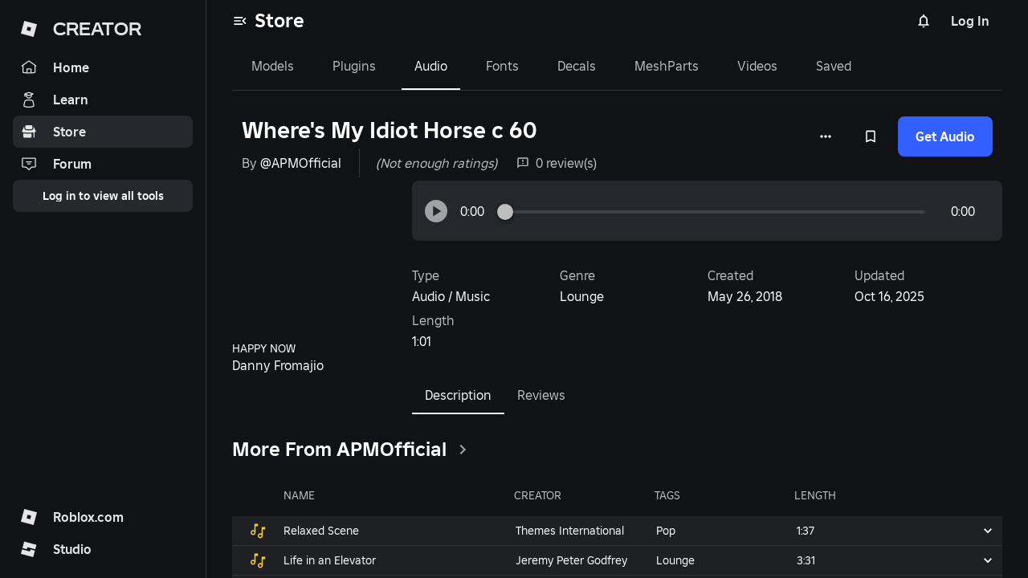

--- FILE ---
content_type: text/javascript
request_url: https://assets.create.roblox.com/store/a45cab932ba5c15b5ca8c3de24b01e63b6683d04/_next/static/chunks/425-fc6bcf03c30ab564.js
body_size: 39693
content:
!function(){try{var e="undefined"!=typeof window?window:"undefined"!=typeof global?global:"undefined"!=typeof self?self:{},t=(new e.Error).stack;t&&(e._sentryDebugIds=e._sentryDebugIds||{},e._sentryDebugIds[t]="f3f412c8-0c38-40d5-97f3-501f5687b2c2",e._sentryDebugIdIdentifier="sentry-dbid-f3f412c8-0c38-40d5-97f3-501f5687b2c2")}catch(e){}}();"use strict";(self.webpackChunk_N_E=self.webpackChunk_N_E||[]).push([[425],{5083:(e,t,n)=>{n.d(t,{A:()=>eN});var r=n(14232);let o=(e,t)=>{for(let n in t)e[n]=t[n];return e},i="numeric",l="ascii",a="alpha",s="asciinumeric",u="alphanumeric",c="domain",d="emoji",f="whitespace";function m(e,t,n){for(let r in t[i]&&(t[s]=!0,t[u]=!0),t[l]&&(t[s]=!0,t[a]=!0),t[s]&&(t[u]=!0),t[a]&&(t[u]=!0),t[u]&&(t[c]=!0),t[d]&&(t[c]=!0),t){let t=(r in n||(n[r]=[]),n[r]);0>t.indexOf(e)&&t.push(e)}}function h(e=null){this.j={},this.jr=[],this.jd=null,this.t=e}h.groups={},h.prototype={accepts(){return!!this.t},go(e){let t=this.j[e];if(t)return t;for(let t=0;t<this.jr.length;t++){let n=this.jr[t][0],r=this.jr[t][1];if(r&&n.test(e))return r}return this.jd},has(e,t=!1){return t?e in this.j:!!this.go(e)},ta(e,t,n,r){for(let o=0;o<e.length;o++)this.tt(e[o],t,n,r)},tr(e,t,n,r){let o;return r=r||h.groups,t&&t.j?o=t:(o=new h(t),n&&r&&m(t,n,r)),this.jr.push([e,o]),o},ts(e,t,n,r){let o=this,i=e.length;if(!i)return o;for(let t=0;t<i-1;t++)o=o.tt(e[t]);return o.tt(e[i-1],t,n,r)},tt(e,t,n,r){if(r=r||h.groups,t&&t.j)return this.j[e]=t,t;let i,l=this.go(e);return l?(o((i=new h).j,l.j),i.jr.push.apply(i.jr,l.jr),i.jd=l.jd,i.t=l.t):i=new h,t&&(r&&(i.t&&"string"==typeof i.t?m(t,o(function(e,t){let n={};for(let r in t)t[r].indexOf(e)>=0&&(n[r]=!0);return n}(i.t,r),n),r):n&&m(t,n,r)),i.t=t),this.j[e]=i,i}};let p=(e,t,n,r,o)=>e.ta(t,n,r,o),g=(e,t,n,r,o)=>e.tr(t,n,r,o),v=(e,t,n,r,o)=>e.ts(t,n,r,o),b=(e,t,n,r,o)=>e.tt(t,n,r,o),y="WORD",I="UWORD",T="ASCIINUMERICAL",w="ALPHANUMERICAL",x="LOCALHOST",S="UTLD",C="SCHEME",E="SLASH_SCHEME",R="OPENBRACE",k="CLOSEBRACE",P="OPENBRACKET",A="CLOSEBRACKET",L="OPENPAREN",H="CLOSEPAREN",O="OPENANGLEBRACKET",M="CLOSEANGLEBRACKET",z="FULLWIDTHLEFTPAREN",D="FULLWIDTHRIGHTPAREN",B="LEFTCORNERBRACKET",N="RIGHTCORNERBRACKET",F="LEFTWHITECORNERBRACKET",j="RIGHTWHITECORNERBRACKET",G="FULLWIDTHLESSTHAN",V="FULLWIDTHGREATERTHAN",U="AMPERSAND",W="APOSTROPHE",_="ASTERISK",q="BACKSLASH",K="BACKTICK",Q="CARET",$="COLON",Y="COMMA",X="DOLLAR",Z="EQUALS",J="EXCLAMATION",ee="HYPHEN",et="PERCENT",en="PIPE",er="PLUS",eo="POUND",ei="QUERY",el="QUOTE",ea="FULLWIDTHMIDDLEDOT",es="SEMI",eu="SLASH",ec="TILDE",ed="UNDERSCORE",ef="EMOJI";var em=Object.freeze({__proto__:null,ALPHANUMERICAL:w,AMPERSAND:U,APOSTROPHE:W,ASCIINUMERICAL:T,ASTERISK:_,AT:"AT",BACKSLASH:q,BACKTICK:K,CARET:Q,CLOSEANGLEBRACKET:M,CLOSEBRACE:k,CLOSEBRACKET:A,CLOSEPAREN:H,COLON:$,COMMA:Y,DOLLAR:X,DOT:"DOT",EMOJI:ef,EQUALS:Z,EXCLAMATION:J,FULLWIDTHGREATERTHAN:V,FULLWIDTHLEFTPAREN:z,FULLWIDTHLESSTHAN:G,FULLWIDTHMIDDLEDOT:ea,FULLWIDTHRIGHTPAREN:D,HYPHEN:ee,LEFTCORNERBRACKET:B,LEFTWHITECORNERBRACKET:F,LOCALHOST:x,NL:"NL",NUM:"NUM",OPENANGLEBRACKET:O,OPENBRACE:R,OPENBRACKET:P,OPENPAREN:L,PERCENT:et,PIPE:en,PLUS:er,POUND:eo,QUERY:ei,QUOTE:el,RIGHTCORNERBRACKET:N,RIGHTWHITECORNERBRACKET:j,SCHEME:C,SEMI:es,SLASH:eu,SLASH_SCHEME:E,SYM:"SYM",TILDE:ec,TLD:"TLD",UNDERSCORE:ed,UTLD:S,UWORD:I,WORD:y,WS:"WS"});let eh=/[a-z]/,ep=/\p{L}/u,eg=/\p{Emoji}/u,ev=/\d/,eb=/\s/,ey=null,eI=null;function eT(e,t){let n=function(e){let t=[],n=e.length,r=0;for(;r<n;){let o,i=e.charCodeAt(r),l=i<55296||i>56319||r+1===n||(o=e.charCodeAt(r+1))<56320||o>57343?e[r]:e.slice(r,r+2);t.push(l),r+=l.length}return t}(t.replace(/[A-Z]/g,e=>e.toLowerCase())),r=n.length,o=[],i=0,l=0;for(;l<r;){let a=e,s=null,u=0,c=null,d=-1,f=-1;for(;l<r&&(s=a.go(n[l]));)(a=s).accepts()?(d=0,f=0,c=a):d>=0&&(d+=n[l].length,f++),u+=n[l].length,i+=n[l].length,l++;i-=d,l-=f,u-=d,o.push({t:c.t,v:t.slice(i-u,i),s:i-u,e:i})}return o}function ew(e,t,n,r,o){let i,l=t.length;for(let n=0;n<l-1;n++){let l=t[n];e.j[l]?i=e.j[l]:((i=new h(r)).jr=o.slice(),e.j[l]=i),e=i}return(i=new h(n)).jr=o.slice(),e.j[t[l-1]]=i,i}function ex(e){let t=[],n=[],r=0;for(;r<e.length;){let o=0;for(;"0123456789".indexOf(e[r+o])>=0;)o++;if(o>0){t.push(n.join(""));for(let t=parseInt(e.substring(r,r+o),10);t>0;t--)n.pop();r+=o}else n.push(e[r]),r++}return t}let eS={defaultProtocol:"http",events:null,format:eE,formatHref:eE,nl2br:!1,tagName:"a",target:null,rel:null,validate:!0,truncate:1/0,className:null,attributes:null,ignoreTags:[],render:null};function eC(e,t=null){let n=o({},eS);e&&(n=o(n,e instanceof eC?e.o:e));let r=n.ignoreTags,i=[];for(let e=0;e<r.length;e++)i.push(r[e].toUpperCase());this.o=n,t&&(this.defaultRender=t),this.ignoreTags=i}function eE(e){return e}eC.prototype={o:eS,ignoreTags:[],defaultRender:e=>e,check(e){return this.get("validate",e.toString(),e)},get(e,t,n){let r=null!=t,o=this.o[e];return o&&("object"==typeof o?"function"==typeof(o=n.t in o?o[n.t]:eS[e])&&r&&(o=o(t,n)):"function"==typeof o&&r&&(o=o(t,n.t,n))),o},getObj(e,t,n){let r=this.o[e];return"function"==typeof r&&null!=t&&(r=r(t,n.t,n)),r},render(e){let t=e.render(this);return(this.get("render",null,e)||this.defaultRender)(t,e.t,e)}};var eR=Object.freeze({__proto__:null,Options:eC,assign:o,defaults:eS});function ek(e,t){this.t="token",this.v=e,this.tk=t}function eP(e,t){class n extends ek{constructor(t,n){super(t,n),this.t=e}}for(let e in t)n.prototype[e]=t[e];return n.t=e,n}ek.prototype={isLink:!1,toString(){return this.v},toHref(e){return this.toString()},toFormattedString(e){let t=this.toString(),n=e.get("truncate",t,this),r=e.get("format",t,this);return n&&r.length>n?r.substring(0,n)+"…":r},toFormattedHref(e){return e.get("formatHref",this.toHref(e.get("defaultProtocol")),this)},startIndex(){return this.tk[0].s},endIndex(){return this.tk[this.tk.length-1].e},toObject(e=eS.defaultProtocol){return{type:this.t,value:this.toString(),isLink:this.isLink,href:this.toHref(e),start:this.startIndex(),end:this.endIndex()}},toFormattedObject(e){return{type:this.t,value:this.toFormattedString(e),isLink:this.isLink,href:this.toFormattedHref(e),start:this.startIndex(),end:this.endIndex()}},validate(e){return e.get("validate",this.toString(),this)},render(e){let t=this.toHref(e.get("defaultProtocol")),n=e.get("formatHref",t,this),r=e.get("tagName",t,this),i=this.toFormattedString(e),l={},a=e.get("className",t,this),s=e.get("target",t,this),u=e.get("rel",t,this),c=e.getObj("attributes",t,this),d=e.getObj("events",t,this);return l.href=n,a&&(l.class=a),s&&(l.target=s),u&&(l.rel=u),c&&o(l,c),{tagName:r,attributes:l,content:i,eventListeners:d}}};let eA=eP("email",{isLink:!0,toHref(){return"mailto:"+this.toString()}}),eL=eP("text"),eH=eP("nl"),eO=eP("url",{isLink:!0,toHref(e=eS.defaultProtocol){return this.hasProtocol()?this.v:`${e}://${this.v}`},hasProtocol(){let e=this.tk;return e.length>=2&&e[0].t!==x&&e[1].t===$}}),eM=e=>new h(e);function ez(e,t,n){let r=n[0].s,o=n[n.length-1].e;return new e(t.slice(r,o),n)}"undefined"!=typeof console&&console&&console.warn||(()=>{});let eD={scanner:null,parser:null,tokenQueue:[],pluginQueue:[],customSchemes:[],initialized:!1};function eB(e){return eD.initialized||function(){eD.scanner=function(e=[]){let t={};h.groups=t;let n=new h;null==ey&&(ey=ex("[base64]\[base64]")),null==eI&&(eI=ex("ελ1υ2бг1ел3дети4ею2католик6ом3мкд2он1сква6онлайн5рг3рус2ф2сайт3рб3укр3қаз3հայ3ישראל5קום3ابوظبي5رامكو5لاردن4بحرين5جزائر5سعودية6عليان5مغرب5مارات5یران5بارت2زار4يتك3ھارت5تونس4سودان3رية5شبكة4عراق2ب2مان4فلسطين6قطر3كاثوليك6وم3مصر2ليسيا5وريتانيا7قع4همراه5پاکستان7ڀارت4कॉम3नेट3भारत0म्3ोत5संगठन5বাংলা5ভারত2ৰত4ਭਾਰਤ4ભારત4ଭାରତ4இந்தியா6லங்கை6சிங்கப்பூர்11భారత్5ಭಾರತ4ഭാരതം5ලංකා4คอม3ไทย3ລາວ3გე2みんな3アマゾン4クラウド4グーグル4コム2ストア3セール3ファッション6ポイント4世界2中信1国1國1文网3亚马逊3企业2佛山2信息2健康2八卦2公司1益2台湾1灣2商城1店1标2嘉里0大酒店5在线2大拿2天主教3娱乐2家電2广东2微博2慈善2我爱你3手机2招聘2政务1府2新加坡2闻2时尚2書籍2机构2淡马锡3游戏2澳門2点看2移动2组织机构4网址1店1站1络2联通2谷歌2购物2通販2集团2電訊盈科4飞利浦3食品2餐厅2香格里拉3港2닷넷1컴2삼성2한국2")),b(n,"'",W),b(n,"{",R),b(n,"}",k),b(n,"[",P),b(n,"]",A),b(n,"(",L),b(n,")",H),b(n,"<",O),b(n,">",M),b(n,"（",z),b(n,"）",D),b(n,"「",B),b(n,"」",N),b(n,"『",F),b(n,"』",j),b(n,"＜",G),b(n,"＞",V),b(n,"&",U),b(n,"*",_),b(n,"@","AT"),b(n,"`",K),b(n,"^",Q),b(n,":",$),b(n,",",Y),b(n,"$",X),b(n,".","DOT"),b(n,"=",Z),b(n,"!",J),b(n,"-",ee),b(n,"%",et),b(n,"|",en),b(n,"+",er),b(n,"#",eo),b(n,"?",ei),b(n,'"',el),b(n,"/",eu),b(n,";",es),b(n,"~",ec),b(n,"_",ed),b(n,"\\",q),b(n,"・",ea);let r=g(n,ev,"NUM",{[i]:!0});g(r,ev,r);let p=g(r,eh,T,{[s]:!0}),eT=g(r,ep,w,{[u]:!0}),eS=g(n,eh,y,{[l]:!0});g(eS,ev,p),g(eS,eh,eS),g(p,ev,p),g(p,eh,p);let eC=g(n,ep,I,{[a]:!0});g(eC,eh),g(eC,ev,eT),g(eC,ep,eC),g(eT,ev,eT),g(eT,eh),g(eT,ep,eT);let eE=b(n,"\n","NL",{[f]:!0}),eR=b(n,"\r","WS",{[f]:!0}),ek=g(n,eb,"WS",{[f]:!0});b(n,"￼",ek),b(eR,"\n",eE),b(eR,"￼",ek),g(eR,eb,ek),b(ek,"\r"),b(ek,"\n"),g(ek,eb,ek),b(ek,"￼",ek);let eP=g(n,eg,ef,{[d]:!0});b(eP,"#"),g(eP,eg,eP),b(eP,"️",eP);let eA=b(eP,"‍");b(eA,"#"),g(eA,eg,eP);let eL=[[eh,eS],[ev,p]],eH=[[eh,null],[ep,eC],[ev,eT]];for(let e=0;e<ey.length;e++)ew(n,ey[e],"TLD",y,eL);for(let e=0;e<eI.length;e++)ew(n,eI[e],S,I,eH);m("TLD",{tld:!0,ascii:!0},t),m(S,{utld:!0,alpha:!0},t),ew(n,"file",C,y,eL),ew(n,"mailto",C,y,eL),ew(n,"http",E,y,eL),ew(n,"https",E,y,eL),ew(n,"ftp",E,y,eL),ew(n,"ftps",E,y,eL),m(C,{scheme:!0,ascii:!0},t),m(E,{slashscheme:!0,ascii:!0},t),e=e.sort((e,t)=>e[0]>t[0]?1:-1);for(let t=0;t<e.length;t++){let r=e[t][0],o=e[t][1]?{scheme:!0}:{slashscheme:!0};r.indexOf("-")>=0?o[c]=!0:eh.test(r)?ev.test(r)?o[s]=!0:o[l]=!0:o[i]=!0,v(n,r,r,o)}return v(n,"localhost",x,{ascii:!0}),n.jd=new h("SYM"),{start:n,tokens:o({groups:t},em)}}(eD.customSchemes);for(let e=0;e<eD.tokenQueue.length;e++)eD.tokenQueue[e][1]({scanner:eD.scanner});eD.parser=function({groups:e}){let t=e.domain.concat([U,_,"AT",q,K,Q,X,Z,ee,"NUM",et,en,er,eo,eu,"SYM",ec,ed]),n=[W,$,Y,"DOT",J,et,ei,el,es,O,M,R,k,A,P,L,H,z,D,B,N,F,j,G,V],r=[U,W,_,q,K,Q,X,Z,ee,R,k,et,en,er,eo,ei,eu,"SYM",ec,ed],o=eM(),i=b(o,ec);p(i,r,i),p(i,e.domain,i);let l=eM(),a=eM(),s=eM();p(o,e.domain,l),p(o,e.scheme,a),p(o,e.slashscheme,s),p(l,r,i),p(l,e.domain,l);let u=b(l,"AT");b(i,"AT",u),b(a,"AT",u),b(s,"AT",u);let c=b(i,"DOT");p(c,r,i),p(c,e.domain,i);let d=eM();p(u,e.domain,d),p(d,e.domain,d);let f=b(d,"DOT");p(f,e.domain,d);let m=eM(eA);p(f,e.tld,m),p(f,e.utld,m),b(u,x,m);let h=b(d,ee);b(h,ee,h),p(h,e.domain,d),p(m,e.domain,d),b(m,"DOT",f),b(m,ee,h),p(b(m,$),e.numeric,eA);let g=b(l,ee),v=b(l,"DOT");b(g,ee,g),p(g,e.domain,l),p(v,r,i),p(v,e.domain,l);let y=eM(eO);p(v,e.tld,y),p(v,e.utld,y),p(y,e.domain,l),p(y,r,i),b(y,"DOT",v),b(y,ee,g),b(y,"AT",u);let I=b(y,$),T=eM(eO);p(I,e.numeric,T);let w=eM(eO),S=eM();p(w,t,w),p(w,n,S),p(S,t,w),p(S,n,S),b(y,eu,w),b(T,eu,w);let C=b(a,$),E=b(s,$),ea=b(E,eu),ef=b(ea,eu);p(a,e.domain,l),b(a,"DOT",v),b(a,ee,g),p(s,e.domain,l),b(s,"DOT",v),b(s,ee,g),p(C,e.domain,w),b(C,eu,w),b(C,ei,w),p(ef,e.domain,w),p(ef,t,w),b(ef,eu,w);let eh=[[R,k],[P,A],[L,H],[O,M],[z,D],[B,N],[F,j],[G,V]];for(let e=0;e<eh.length;e++){let[r,o]=eh[e],i=b(w,r);b(S,r,i),b(i,o,w);let l=eM(eO);p(i,t,l);let a=eM();p(i,n),p(l,t,l),p(l,n,a),p(a,t,l),p(a,n,a),b(l,o,w),b(a,o,w)}return b(o,x,y),b(o,"NL",eH),{start:o,tokens:em}}(eD.scanner.tokens);for(let e=0;e<eD.pluginQueue.length;e++)eD.pluginQueue[e][1]({scanner:eD.scanner,parser:eD.parser});eD.initialized=!0}(),function(e,t,n){let r=n.length,o=0,i=[],l=[];for(;o<r;){let a=e,s=null,u=null,c=0,d=null,f=-1;for(;o<r&&!(s=a.go(n[o].t));)l.push(n[o++]);for(;o<r&&(u=s||a.go(n[o].t));)s=null,(a=u).accepts()?(f=0,d=a):f>=0&&f++,o++,c++;if(f<0)(o-=c)<r&&(l.push(n[o]),o++);else{l.length>0&&(i.push(ez(eL,t,l)),l=[]),o-=f,c-=f;let e=d.t,r=n.slice(o-c,o);i.push(ez(e,t,r))}}return l.length>0&&i.push(ez(eL,t,l)),i}(eD.parser.start,e,eT(eD.scanner.start,e))}eB.scan=eT;let eN=e=>{let t=0,n={key:"__linkify-wrapper"};for(let t in e)"options"!==t&&"as"!==t&&"tagName"!==t&&"children"!==t&&(n[t]=e[t]);let o=new eC(e.options,({tagName:e,attributes:n,content:o})=>(n.key=`__linkify-lnk-${t++}`,n.class&&(n.className=n.class,delete n.class),r.createElement(e,n,o))),i=e.as||e.tagName||r.Fragment||"span",l=e.children;return function e(t,n,o){if(0===r.Children.count(t.props.children))return t;let i=[];r.Children.forEach(t.props.children,t=>{"string"==typeof t?i.push.apply(i,function(e,t,n){let o=eB(e),i=[];for(let e=0;e<o.length;e++){let l=o[e];if("nl"===l.t&&t.get("nl2br")){let e=`__linkify-el-${n.elementId++}`;i.push(r.createElement("br",{key:e}))}else if(l.isLink&&t.check(l)){let e=t.render(l);if(!("key"in e.props)){let t=`__linkify-el-${n.elementId++}`,o=eR.assign({key:t},e.props);e=r.cloneElement(e,o)}i.push(e)}else i.push(l.toString())}return i}(t,n,o)):r.isValidElement(t)?"string"==typeof t.type&&n.ignoreTags.indexOf(t.type.toUpperCase())>=0?i.push(t):i.push(e(t,n,o)):i.push(t)});let l=`__linkify-el-${o.elementId++}`,a=eR.assign({key:l},t.props);return r.cloneElement(t,a,i)}(r.createElement(i,n,l),o,{elementId:0})}},29709:(e,t,n)=>{n.d(t,{I:()=>f});var r=n(72617),o=n(25037);function i(e){var t,n;return null==(t=e)?t:{creatorId:(0,o.t2)(t,"creatorId")?t.creatorId:void 0,creatorName:(0,o.t2)(t,"creatorName")?t.creatorName:void 0,creatorType:(0,o.t2)(t,"creatorType")?t.creatorType:void 0,creatorHasVerifiedBadge:(0,o.t2)(t,"creatorHasVerifiedBadge")?t.creatorHasVerifiedBadge:void 0,totalUpVotes:(0,o.t2)(t,"totalUpVotes")?t.totalUpVotes:void 0,totalDownVotes:(0,o.t2)(t,"totalDownVotes")?t.totalDownVotes:void 0,universeId:(0,o.t2)(t,"universeId")?t.universeId:void 0,name:(0,o.t2)(t,"name")?t.name:void 0,placeId:(0,o.t2)(t,"placeId")?t.placeId:void 0,playerCount:(0,o.t2)(t,"playerCount")?t.playerCount:void 0,imageToken:(0,o.t2)(t,"imageToken")?t.imageToken:void 0,isSponsored:(0,o.t2)(t,"isSponsored")?t.isSponsored:void 0,nativeAdData:(0,o.t2)(t,"nativeAdData")?t.nativeAdData:void 0,isShowSponsoredLabel:(0,o.t2)(t,"isShowSponsoredLabel")?t.isShowSponsoredLabel:void 0,price:(0,o.t2)(t,"price")?t.price:void 0,analyticsIdentifier:(0,o.t2)(t,"analyticsIdentifier")?t.analyticsIdentifier:void 0,gameDescription:(0,o.t2)(t,"gameDescription")?t.gameDescription:void 0,genre:(0,o.t2)(t,"genre")?t.genre:void 0,minimumAge:(0,o.t2)(t,"minimumAge")?t.minimumAge:void 0,ageRecommendationDisplayName:(0,o.t2)(t,"ageRecommendationDisplayName")?t.ageRecommendationDisplayName:void 0}}function l(e,t){return null==e?e:{localizedFiatPrice:(0,o.t2)(e,"localizedFiatPrice")?e.localizedFiatPrice:void 0,basePriceId:(0,o.t2)(e,"basePriceId")?e.basePriceId:void 0}}function a(e){var t,n;return null==(t=e)?t:{placeId:(0,o.t2)(t,"placeId")?t.placeId:void 0,name:(0,o.t2)(t,"name")?t.name:void 0,description:(0,o.t2)(t,"description")?t.description:void 0,sourceName:(0,o.t2)(t,"sourceName")?t.sourceName:void 0,sourceDescription:(0,o.t2)(t,"sourceDescription")?t.sourceDescription:void 0,url:(0,o.t2)(t,"url")?t.url:void 0,builder:(0,o.t2)(t,"builder")?t.builder:void 0,builderId:(0,o.t2)(t,"builderId")?t.builderId:void 0,hasVerifiedBadge:(0,o.t2)(t,"hasVerifiedBadge")?t.hasVerifiedBadge:void 0,isPlayable:(0,o.t2)(t,"isPlayable")?t.isPlayable:void 0,reasonProhibited:(0,o.t2)(t,"reasonProhibited")?t.reasonProhibited:void 0,universeId:(0,o.t2)(t,"universeId")?t.universeId:void 0,universeRootPlaceId:(0,o.t2)(t,"universeRootPlaceId")?t.universeRootPlaceId:void 0,price:(0,o.t2)(t,"price")?t.price:void 0,imageToken:(0,o.t2)(t,"imageToken")?t.imageToken:void 0,fiatPurchaseData:(0,o.t2)(t,"fiatPurchaseData")?l(t.fiatPurchaseData):void 0}}function s(e){var t,n;return null==(t=e)?t:{playabilityStatus:(0,o.t2)(t,"playabilityStatus")?t.playabilityStatus:void 0,isPlayable:(0,o.t2)(t,"isPlayable")?t.isPlayable:void 0,universeId:(0,o.t2)(t,"universeId")?t.universeId:void 0,unplayableDisplayText:(0,o.t2)(t,"unplayableDisplayText")?t.unplayableDisplayText:void 0}}function u(e){var t,n,r,i,l,a;return null==(t=e)?t:{id:(0,o.t2)(t,"id")?t.id:void 0,rootPlaceId:(0,o.t2)(t,"rootPlaceId")?t.rootPlaceId:void 0,name:(0,o.t2)(t,"name")?t.name:void 0,description:(0,o.t2)(t,"description")?t.description:void 0,sourceName:(0,o.t2)(t,"sourceName")?t.sourceName:void 0,sourceDescription:(0,o.t2)(t,"sourceDescription")?t.sourceDescription:void 0,creator:(0,o.t2)(t,"creator")?null==(r=t.creator)?r:{id:(0,o.t2)(r,"id")?r.id:void 0,name:(0,o.t2)(r,"name")?r.name:void 0,type:(0,o.t2)(r,"type")?r.type:void 0,isRNVAccount:(0,o.t2)(r,"isRNVAccount")?r.isRNVAccount:void 0,hasVerifiedBadge:(0,o.t2)(r,"hasVerifiedBadge")?r.hasVerifiedBadge:void 0}:void 0,price:(0,o.t2)(t,"price")?t.price:void 0,allowedGearGenres:(0,o.t2)(t,"allowedGearGenres")?t.allowedGearGenres:void 0,allowedGearCategories:(0,o.t2)(t,"allowedGearCategories")?t.allowedGearCategories:void 0,isGenreEnforced:(0,o.t2)(t,"isGenreEnforced")?t.isGenreEnforced:void 0,copyingAllowed:(0,o.t2)(t,"copyingAllowed")?t.copyingAllowed:void 0,playing:(0,o.t2)(t,"playing")?t.playing:void 0,visits:(0,o.t2)(t,"visits")?t.visits:void 0,maxPlayers:(0,o.t2)(t,"maxPlayers")?t.maxPlayers:void 0,created:(0,o.t2)(t,"created")?new Date(t.created):void 0,updated:(0,o.t2)(t,"updated")?new Date(t.updated):void 0,studioAccessToApisAllowed:(0,o.t2)(t,"studioAccessToApisAllowed")?t.studioAccessToApisAllowed:void 0,createVipServersAllowed:(0,o.t2)(t,"createVipServersAllowed")?t.createVipServersAllowed:void 0,universeAvatarType:(0,o.t2)(t,"universeAvatarType")?t.universeAvatarType:void 0,genre:(0,o.t2)(t,"genre")?t.genre:void 0,genreL1:(0,o.t2)(t,"genre_l1")?t.genre_l1:void 0,genreL2:(0,o.t2)(t,"genre_l2")?t.genre_l2:void 0,isAllGenre:(0,o.t2)(t,"isAllGenre")?t.isAllGenre:void 0,isFavoritedByUser:(0,o.t2)(t,"isFavoritedByUser")?t.isFavoritedByUser:void 0,favoritedCount:(0,o.t2)(t,"favoritedCount")?t.favoritedCount:void 0,licenseDescription:(0,o.t2)(t,"licenseDescription")?t.licenseDescription:void 0,refundLink:(0,o.t2)(t,"refundLink")?t.refundLink:void 0,localizedFiatPrice:(0,o.t2)(t,"localizedFiatPrice")?t.localizedFiatPrice:void 0,refundPolicy:(0,o.t2)(t,"refundPolicy")?null==(l=t.refundPolicy)?l:{policyText:(0,o.t2)(l,"policyText")?l.policyText:void 0,learnMoreBaseUrl:(0,o.t2)(l,"learnMoreBaseUrl")?l.learnMoreBaseUrl:void 0,locale:(0,o.t2)(l,"locale")?l.locale:void 0,articleId:(0,o.t2)(l,"articleId")?l.articleId:void 0}:void 0}}function c(e){var t,n;return null==(t=e)?t:{id:(0,o.t2)(t,"id")?t.id:void 0,assetTypeId:(0,o.t2)(t,"assetTypeId")?t.assetTypeId:void 0,assetType:(0,o.t2)(t,"assetType")?t.assetType:void 0,imageId:(0,o.t2)(t,"imageId")?t.imageId:void 0,videoHash:(0,o.t2)(t,"videoHash")?t.videoHash:void 0,videoTitle:(0,o.t2)(t,"videoTitle")?t.videoTitle:void 0,approved:(0,o.t2)(t,"approved")?t.approved:void 0,altText:(0,o.t2)(t,"altText")?t.altText:void 0}}function d(e){var t,n;return null==(t=e)?t:{universeId:(0,o.t2)(t,"universeId")?t.universeId:void 0,isForSale:(0,o.t2)(t,"isForSale")?t.isForSale:void 0,productId:(0,o.t2)(t,"productId")?t.productId:void 0,price:(0,o.t2)(t,"price")?t.price:void 0,sellerId:(0,o.t2)(t,"sellerId")?t.sellerId:void 0,fiatPurchaseData:(0,o.t2)(t,"fiatPurchaseData")?l(t.fiatPurchaseData):void 0}}var f=function(e){function t(){return null!==e&&e.apply(this,arguments)||this}return(0,r._)(t,e),t.prototype.v1GamesGamesProductInfoGetRaw=function(e,t){return(0,r.a)(this,void 0,void 0,function(){var n,i,l;return(0,r.b)(this,function(r){switch(r.label){case 0:if(null===e.universeIds||void 0===e.universeIds)throw new o.Q0("universeIds","Required parameter requestParameters.universeIds was null or undefined when calling v1GamesGamesProductInfoGet.");return n={},e.universeIds&&(n.universeIds=e.universeIds.join(o.E6.csv)),i={},[4,this.request({path:"/v1/games/games-product-info",method:"GET",headers:i,query:n},t)];case 1:return l=r.sent(),[2,new o.ko(l,function(e){return null==e?e:{data:(0,o.t2)(e,"data")?e.data.map(d):void 0}})]}})})},t.prototype.v1GamesGamesProductInfoGet=function(e,t){return(0,r.a)(this,void 0,void 0,function(){return(0,r.b)(this,function(n){switch(n.label){case 0:return[4,this.v1GamesGamesProductInfoGetRaw(e,t)];case 1:return[4,n.sent().value()];case 2:return[2,n.sent()]}})})},t.prototype.v1GamesGetRaw=function(e,t){return(0,r.a)(this,void 0,void 0,function(){var n,i,l;return(0,r.b)(this,function(r){switch(r.label){case 0:if(null===e.universeIds||void 0===e.universeIds)throw new o.Q0("universeIds","Required parameter requestParameters.universeIds was null or undefined when calling v1GamesGet.");return n={},e.universeIds&&(n.universeIds=e.universeIds.join(o.E6.csv)),i={},[4,this.request({path:"/v1/games",method:"GET",headers:i,query:n},t)];case 1:return l=r.sent(),[2,new o.ko(l,function(e){return null==e?e:{data:(0,o.t2)(e,"data")?e.data.map(u):void 0}})]}})})},t.prototype.v1GamesGet=function(e,t){return(0,r.a)(this,void 0,void 0,function(){return(0,r.b)(this,function(n){switch(n.label){case 0:return[4,this.v1GamesGetRaw(e,t)];case 1:return[4,n.sent().value()];case 2:return[2,n.sent()]}})})},t.prototype.v1GamesMultigetPlaceDetailsGetRaw=function(e,t){return(0,r.a)(this,void 0,void 0,function(){var n,i,l;return(0,r.b)(this,function(r){switch(r.label){case 0:if(null===e.placeIds||void 0===e.placeIds)throw new o.Q0("placeIds","Required parameter requestParameters.placeIds was null or undefined when calling v1GamesMultigetPlaceDetailsGet.");return n={},e.placeIds&&(n.placeIds=e.placeIds),i={},[4,this.request({path:"/v1/games/multiget-place-details",method:"GET",headers:i,query:n},t)];case 1:return l=r.sent(),[2,new o.ko(l,function(e){return e.map(a)})]}})})},t.prototype.v1GamesMultigetPlaceDetailsGet=function(e,t){return(0,r.a)(this,void 0,void 0,function(){return(0,r.b)(this,function(n){switch(n.label){case 0:return[4,this.v1GamesMultigetPlaceDetailsGetRaw(e,t)];case 1:return[4,n.sent().value()];case 2:return[2,n.sent()]}})})},t.prototype.v1GamesMultigetPlayabilityStatusGetRaw=function(e,t){return(0,r.a)(this,void 0,void 0,function(){var n,i,l;return(0,r.b)(this,function(r){switch(r.label){case 0:if(null===e.universeIds||void 0===e.universeIds)throw new o.Q0("universeIds","Required parameter requestParameters.universeIds was null or undefined when calling v1GamesMultigetPlayabilityStatusGet.");return n={},e.universeIds&&(n.universeIds=e.universeIds.join(o.E6.csv)),i={},[4,this.request({path:"/v1/games/multiget-playability-status",method:"GET",headers:i,query:n},t)];case 1:return l=r.sent(),[2,new o.ko(l,function(e){return e.map(s)})]}})})},t.prototype.v1GamesMultigetPlayabilityStatusGet=function(e,t){return(0,r.a)(this,void 0,void 0,function(){return(0,r.b)(this,function(n){switch(n.label){case 0:return[4,this.v1GamesMultigetPlayabilityStatusGetRaw(e,t)];case 1:return[4,n.sent().value()];case 2:return[2,n.sent()]}})})},t.prototype.v1GamesRecommendationsGameUniverseIdGetRaw=function(e,t){return(0,r.a)(this,void 0,void 0,function(){var n,l,a;return(0,r.b)(this,function(r){switch(r.label){case 0:if(null===e.universeId||void 0===e.universeId)throw new o.Q0("universeId","Required parameter requestParameters.universeId was null or undefined when calling v1GamesRecommendationsGameUniverseIdGet.");if(null===e.paginationKey||void 0===e.paginationKey)throw new o.Q0("paginationKey","Required parameter requestParameters.paginationKey was null or undefined when calling v1GamesRecommendationsGameUniverseIdGet.");if(null===e.maxRows||void 0===e.maxRows)throw new o.Q0("maxRows","Required parameter requestParameters.maxRows was null or undefined when calling v1GamesRecommendationsGameUniverseIdGet.");if(null===e.isTruncatedResultsEnabled||void 0===e.isTruncatedResultsEnabled)throw new o.Q0("isTruncatedResultsEnabled","Required parameter requestParameters.isTruncatedResultsEnabled was null or undefined when calling v1GamesRecommendationsGameUniverseIdGet.");return n={},void 0!==e.paginationKey&&(n.PaginationKey=e.paginationKey),void 0!==e.maxRows&&(n.MaxRows=e.maxRows),void 0!==e.isTruncatedResultsEnabled&&(n.IsTruncatedResultsEnabled=e.isTruncatedResultsEnabled),l={},[4,this.request({path:"/v1/games/recommendations/game/{universeId}".replace("{".concat("universeId","}"),encodeURIComponent(String(e.universeId))),method:"GET",headers:l,query:n},t)];case 1:return a=r.sent(),[2,new o.ko(a,function(e){return null==e?e:{games:(0,o.t2)(e,"games")?e.games.map(i):void 0,nextPaginationKey:(0,o.t2)(e,"nextPaginationKey")?e.nextPaginationKey:void 0}})]}})})},t.prototype.v1GamesRecommendationsGameUniverseIdGet=function(e,t){return(0,r.a)(this,void 0,void 0,function(){return(0,r.b)(this,function(n){switch(n.label){case 0:return[4,this.v1GamesRecommendationsGameUniverseIdGetRaw(e,t)];case 1:return[4,n.sent().value()];case 2:return[2,n.sent()]}})})},t.prototype.v1GamesUniverseIdIconGetRaw=function(e,t){return(0,r.a)(this,void 0,void 0,function(){var n,i,l;return(0,r.b)(this,function(r){switch(r.label){case 0:if(null===e.universeId||void 0===e.universeId)throw new o.Q0("universeId","Required parameter requestParameters.universeId was null or undefined when calling v1GamesUniverseIdIconGet.");return n={},i={},[4,this.request({path:"/v1/games/{universeId}/icon".replace("{".concat("universeId","}"),encodeURIComponent(String(e.universeId))),method:"GET",headers:i,query:n},t)];case 1:return l=r.sent(),[2,new o.ko(l,function(e){return null==e?e:{imageId:(0,o.t2)(e,"imageId")?e.imageId:void 0}})]}})})},t.prototype.v1GamesUniverseIdIconGet=function(e,t){return(0,r.a)(this,void 0,void 0,function(){return(0,r.b)(this,function(n){switch(n.label){case 0:return[4,this.v1GamesUniverseIdIconGetRaw(e,t)];case 1:return[4,n.sent().value()];case 2:return[2,n.sent()]}})})},t.prototype.v1GamesUniverseIdMediaGetRaw=function(e,t){return(0,r.a)(this,void 0,void 0,function(){var n,i,l;return(0,r.b)(this,function(r){switch(r.label){case 0:if(null===e.universeId||void 0===e.universeId)throw new o.Q0("universeId","Required parameter requestParameters.universeId was null or undefined when calling v1GamesUniverseIdMediaGet.");return n={},i={},[4,this.request({path:"/v1/games/{universeId}/media".replace("{".concat("universeId","}"),encodeURIComponent(String(e.universeId))),method:"GET",headers:i,query:n},t)];case 1:return l=r.sent(),[2,new o.ko(l,function(e){return null==e?e:{data:(0,o.t2)(e,"data")?e.data.map(c):void 0}})]}})})},t.prototype.v1GamesUniverseIdMediaGet=function(e,t){return(0,r.a)(this,void 0,void 0,function(){return(0,r.b)(this,function(n){switch(n.label){case 0:return[4,this.v1GamesUniverseIdMediaGetRaw(e,t)];case 1:return[4,n.sent().value()];case 2:return[2,n.sent()]}})})},t}(o.yi)},43537:(e,t,n)=>{n.d(t,{D:()=>h});var r=n(85916),o=n(89959),i=n(14232),l=n(78264),a=n(56946),s=n(37876),u=n(90423),c=n(18034);function d(e){return(0,r.g)("MuiDialogContentText",e)}(0,a.g)("MuiDialogContentText",["root"]);let f=["children","className"],m=(0,l.s)(u.T,{shouldForwardProp:e=>(0,l.r)(e)||"classes"===e,name:"MuiDialogContentText",slot:"Root",overridesResolver:(e,t)=>t.root})({});var h=i.forwardRef(function(e,t){let n=(0,c.u)({props:e,name:"MuiDialogContentText"}),{className:i}=n,a=(0,r._)(n,f),u=(e=>{let{classes:t}=e,n=(0,l.a)({root:["root"]},d,t);return(0,o._)({},t,n)})(a);return(0,s.jsx)(m,(0,o._)({component:"p",variant:"body1",color:"text.secondary",ref:t,ownerState:a,className:(0,l.c)(u.root,i)},n,{classes:u}))})},57713:(e,t,n)=>{n.d(t,{q:()=>a});var r=n(5995),o=n(35955),i=class extends r.${bindMethods(){super.bindMethods(),this.fetchNextPage=this.fetchNextPage.bind(this),this.fetchPreviousPage=this.fetchPreviousPage.bind(this)}setOptions(e){super.setOptions({...e,behavior:(0,o.PL)()})}getOptimisticResult(e){return e.behavior=(0,o.PL)(),super.getOptimisticResult(e)}fetchNextPage(e){return this.fetch({...e,meta:{fetchMore:{direction:"forward"}}})}fetchPreviousPage(e){return this.fetch({...e,meta:{fetchMore:{direction:"backward"}}})}createResult(e,t){var n,r;let{state:i}=e,l=super.createResult(e,t),{isFetching:a,isRefetching:s,isError:u,isRefetchError:c}=l,d=null==(r=i.fetchMeta)||null==(n=r.fetchMore)?void 0:n.direction,f=u&&"forward"===d,m=a&&"forward"===d,h=u&&"backward"===d,p=a&&"backward"===d;return{...l,fetchNextPage:this.fetchNextPage,fetchPreviousPage:this.fetchPreviousPage,hasNextPage:(0,o.rB)(t,i.data),hasPreviousPage:(0,o.RQ)(t,i.data),isFetchNextPageError:f,isFetchingNextPage:m,isFetchPreviousPageError:h,isFetchingPreviousPage:p,isRefetchError:c&&!f&&!h,isRefetching:s&&!m&&!p}}constructor(e,t){super(e,t)}},l=n(85737);function a(e,t){return(0,l.t)(e,i,t)}},61500:(e,t,n)=>{n.d(t,{Sj:()=>r});var r={Invalid:"Invalid",AssetInfo:"AssetInfo",AudioMl:"AudioML"}},80473:(e,t,n)=>{n.d(t,{jq:()=>ei});var r=n(14232),o=n(70403),i=n(6905),l=n(67043),a=n(33263),s=n(5483),u=n(48988),c=n(85916),d=n(89959),f=n(78264),m=n(56946),h=n(37876),p=n(18034);function g(e){return(0,c.g)("MuiCardMedia",e)}(0,m.g)("MuiCardMedia",["root","media","img"]);let v=["children","className","component","image","src","style"],b=(0,f.s)("div",{name:"MuiCardMedia",slot:"Root",overridesResolver:(e,t)=>{let{ownerState:n}=e,{isMediaComponent:r,isImageComponent:o}=n;return[t.root,r&&t.media,o&&t.img]}})(e=>{let{ownerState:t}=e;return(0,d._)({display:"block",backgroundSize:"cover",backgroundRepeat:"no-repeat",backgroundPosition:"center"},t.isMediaComponent&&{width:"100%"},t.isImageComponent&&{objectFit:"cover"})}),y=["video","audio","picture","iframe","img"],I=["picture","img"],T=r.forwardRef(function(e,t){let n=(0,p.u)({props:e,name:"MuiCardMedia"}),{children:r,className:o,component:i="div",image:l,src:a,style:s}=n,u=(0,c._)(n,v),m=-1!==y.indexOf(i),T=!m&&l?(0,d._)({backgroundImage:'url("'.concat(l,'")')},s):s,w=(0,d._)({},n,{component:i,isMediaComponent:m,isImageComponent:-1!==I.indexOf(i)}),x=(e=>{let{classes:t,isMediaComponent:n,isImageComponent:r}=e;return(0,f.a)({root:["root",n&&"media",r&&"img"]},g,t)})(w);return(0,h.jsx)(b,(0,d._)({className:(0,f.c)(x.root,o),as:i,role:!m&&l?"img":void 0,ref:t,style:T,ownerState:w,src:m?l||a:void 0},u,{children:r}))});var w=(0,o.A)({name:"Video"})(function(e){return{media:{width:"100%"},header:{position:"absolute",top:0,left:0,width:"100%",background:e.palette.media.topOverlay,zIndex:10}}}),x=(0,r.forwardRef)(function(e,t){var n=e.children,o=e.classes,i=e.headerContent,l=e.className,a=(0,s.a)(e,["children","classes","headerContent","className"]),c=w(void 0,{props:{classes:(0,u.A)(o,l)}}).classes,d=c.header,f=(0,s.a)(c,["header"]);return r.createElement(r.Fragment,null,i&&r.createElement("div",{className:d},i),r.createElement(T,(0,s._)({},a,{component:"video",classes:f,ref:t}),n))}),S=function(e){void 0===e&&(e={baseUrl:""}),this.configuration=e,this.baseUrl=this.configuration.baseUrl},C=function(){function e(e){void 0===e&&(e=new S),this.configuration=e,this.baseUrl=e.baseUrl}return e.prototype.sendEvent=function(e){var t=e.localTime,n=e.target,r=e.eventType,o=e.context,i=e.additionalProperties,l=e.currentUrl,a=e.guestId,s=e.sessionId,u=t.toISOString(),c=new URL("".concat(this.baseUrl,"/pe"));return c.searchParams.append("t",n),c.searchParams.append("evt",r),c.searchParams.append("ctx",o),c.searchParams.append("lt",u),c.searchParams.append("url",l||window.location.href),void 0!==a&&c.searchParams.append("gid",a),void 0!==s&&c.searchParams.append("sid",s),void 0!==i&&Object.keys(i).forEach(function(e){var t;c.searchParams.append(e,(null!=(t=i[e])?t:"").toString())}),fetch(c.href,{credentials:"same-origin"})},e.prototype.sendEventViaImg=function(e,t){var n=e.localTime,r=e.target,o=e.eventType,i=e.context,l=e.additionalProperties,a=e.currentUrl,s=e.guestId,u=e.sessionId,c=n.toISOString(),d=new URL("".concat(this.baseUrl,"/e.png"));d.searchParams.append("t",r),d.searchParams.append("evt",o),d.searchParams.append("ctx",i),d.searchParams.append("lt",c),d.searchParams.append("url",a||window.location.href),void 0!==s&&d.searchParams.append("gid",s),void 0!==u&&d.searchParams.append("sid",u),void 0!==l&&Object.keys(l).forEach(function(e){var t;d.searchParams.append(e,(null!=(t=l[e])?t:"").toString())});var f=new Image;return f.src=d.href,f.onload=function(){void 0!==t&&t(!0)},f.onerror=function(e){void 0!==t&&t(!1),console.error(e)},f},e}(),E=n(16999),R=function(){return(R=Object.assign||function(e){for(var t,n=1,r=arguments.length;n<r;n++)for(var o in t=arguments[n])Object.prototype.hasOwnProperty.call(t,o)&&(e[o]=t[o]);return e}).apply(this,arguments)};function k(e,t){var n={};for(var r in e)Object.prototype.hasOwnProperty.call(e,r)&&0>t.indexOf(r)&&(n[r]=e[r]);if(null!=e&&"function"==typeof Object.getOwnPropertySymbols){var o=0;for(r=Object.getOwnPropertySymbols(e);o<r.length;o++)0>t.indexOf(r[o])&&Object.prototype.propertyIsEnumerable.call(e,r[o])&&(n[r[o]]=e[r[o]])}return n}function P(e,t,n,r){return new(n||(n=Promise))(function(o,i){function l(e){try{s(r.next(e))}catch(e){i(e)}}function a(e){try{s(r.throw(e))}catch(e){i(e)}}function s(e){var t;e.done?o(e.value):((t=e.value)instanceof n?t:new n(function(e){e(t)})).then(l,a)}s((r=r.apply(e,t||[])).next())})}function A(e,t){var n,r,o,i={label:0,sent:function(){if(1&o[0])throw o[1];return o[1]},trys:[],ops:[]},l=Object.create(("function"==typeof Iterator?Iterator:Object).prototype);return l.next=a(0),l.throw=a(1),l.return=a(2),"function"==typeof Symbol&&(l[Symbol.iterator]=function(){return this}),l;function a(a){return function(s){var u=[a,s];if(n)throw TypeError("Generator is already executing.");for(;l&&(l=0,u[0]&&(i=0)),i;)try{if(n=1,r&&(o=2&u[0]?r.return:u[0]?r.throw||((o=r.return)&&o.call(r),0):r.next)&&!(o=o.call(r,u[1])).done)return o;switch(r=0,o&&(u=[2&u[0],o.value]),u[0]){case 0:case 1:o=u;break;case 4:return i.label++,{value:u[1],done:!1};case 5:i.label++,r=u[1],u=[0];continue;case 7:u=i.ops.pop(),i.trys.pop();continue;default:if(!(o=(o=i.trys).length>0&&o[o.length-1])&&(6===u[0]||2===u[0])){i=0;continue}if(3===u[0]&&(!o||u[1]>o[0]&&u[1]<o[3])){i.label=u[1];break}if(6===u[0]&&i.label<o[1]){i.label=o[1],o=u;break}if(o&&i.label<o[2]){i.label=o[2],i.ops.push(u);break}o[2]&&i.ops.pop(),i.trys.pop();continue}u=t.call(e,i)}catch(e){u=[6,e],r=0}finally{n=o=0}if(5&u[0])throw u[1];return{value:u[0]?u[1]:void 0,done:!0}}}}"function"==typeof SuppressedError&&SuppressedError;var L,H,O,M,z=(0,o.A)()(function(){return{container:{position:"relative"}}}),D=(0,o.A)()(function(e){return{controls:{position:"absolute",bottom:0,left:0,width:"100%",height:"100%",zIndex:10},controlsWrapper:{height:"100%",width:"100%",display:"flex",flexDirection:"column",justifyContent:"end",background:"linear-gradient(transparent 0%, transparent 80%, rgba(0, 0, 0, 0.3) 90%, rgba(0, 0, 0, 0.6) 100%)"},controlsFooter:{display:"flex",flexDirection:"column",justifyContent:"end",padding:e.spacing(1,2.5),"& .MuiSlider-root":{color:e.palette.content.static.light},"& .MuiSlider-thumb":{backgroundColor:e.palette.content.static.light},"& .MuiSlider-track":{backgroundColor:e.palette.content.static.light},"& .MuiSlider-rail":{backgroundColor:e.palette.content.static.light},"&.noTransitions":{"& .MuiSlider-thumb":{transition:"none !important"},"& .MuiSlider-track":{transition:"none !important"}}},controlsRow:{display:"flex",alignItems:"center",justifyContent:"space-between"},rightControls:{display:"flex",alignItems:"center",marginLeft:"auto",gap:e.spacing(1)},volumeControl:{position:"relative",display:"flex",alignItems:"center"},volumeSlider:{width:80,position:"absolute",right:"100%",marginRight:e.spacing(1),opacity:0,visibility:"hidden",transition:"opacity 0.2s, visibility 0.2s","&.expanded":{opacity:1,visibility:"visible"}},overlayButton:{flex:1,outline:"none !important","&:focus":{outline:"none !important",boxShadow:"none !important"},"&:focus-visible":{outline:"none !important"}},mobileControls:{position:"absolute",bottom:0,left:0,width:"100%",height:"100%",zIndex:1e3,pointerEvents:"auto"},noTransitions:{"& .MuiSlider-thumb":{transition:"none !important"},"& .MuiSlider-track":{transition:"none !important"},"& .MuiSlider-rail":{transition:"none !important"},"& *":{transition:"none !important"}}}});!function(e){e.VideoImpression="VIDEO_IMPRESSION",e.VideoAction="VIDEO_ACTION",e.VideoProgress="VIDEO_PROGRESS"}(L||(L={})),function(e){e.Play="play",e.Pause="pause",e.Fullscreen="fullscreen",e.Navigate="navigate",e.Volume="volume",e.Scrub="scrub",e.ExitFullscreen="exit_fullscreen",e.Hover="hover",e.Loop="loop",e.Load="load",e.Complete="complete",e.End="end"}(H||(H={})),(O||(O={})).Video="video",(M||(M={})).VideoEngagementEvent="videoEngagementEventType";var B={error:0,warn:1,info:2,debug:3},N=function(){function e(e){this.config="boolean"==typeof e?{enabled:e,level:"debug",prefix:"[VideoAnalytics]",excludeErrors:!1}:{enabled:e.enabled,level:e.level,prefix:e.prefix||"[VideoAnalytics]",excludeErrors:e.excludeErrors||!1}}return e.prototype.shouldLog=function(e){return!!this.config.enabled&&(!this.config.excludeErrors||"error"!==e)&&B[e]<=B[this.config.level]},e.prototype.formatMessage=function(e,t,n){var r=(new Date).toISOString(),o=e.toUpperCase().padEnd(5),i="".concat(this.config.prefix," [").concat(o,"] ").concat(r," ").concat(t);return void 0!==n?[i,n]:[i]},e.prototype.error=function(e,t){if(this.shouldLog("error")){var n=this.formatMessage("error",e,t);console.error.apply(console,n)}},e.prototype.warn=function(e,t){if(this.shouldLog("warn")){var n=this.formatMessage("warn",e,t);console.warn.apply(console,n)}},e.prototype.info=function(e,t){if(this.shouldLog("info")){var n=this.formatMessage("info",e,t);console.log.apply(console,n)}},e.prototype.log=function(e,t){if(this.shouldLog("debug")){var n=this.formatMessage("debug",e,t);console.log.apply(console,n)}},e}(),F=function(e,t){void 0===t&&(t={});var n=(0,r.useState)(!1),o=n[0],i=n[1],l=t.threshold,a=void 0===l?.8:l,s=t.debugLogger,u=t.id;return(0,r.useEffect)(function(){if(e){var t=new IntersectionObserver(function(e){e.forEach(function(e){i(e.isIntersecting),s&&!e.isIntersecting?s.log("".concat(u," is no longer visible")):s&&e.isIntersecting&&s.log("".concat(u," is now visible"))})},{threshold:a});return t.observe(e),function(){t.unobserve(e)}}},[e,a,s,u]),o},j=function(e,t,n,o,i,l,a,s){void 0===i&&(i=!1),void 0===l&&(l=!1),void 0===a&&(a=!1),void 0===s&&(s=!1);var u=(0,r.useMemo)(function(){return new N(l)},[l]),c=(0,r.useRef)(null),d=(0,r.useRef)(!1),f=(0,r.useRef)(E.rN.generateRandomUuid()),m=(0,r.useRef)(E.rN.generateRandomUuid()),h=(0,r.useRef)(!1),p=(0,r.useRef)(!1),g=(0,r.useRef)({startTime:null,isPlaying:!1,scrubStartTime:null,scrubStartPosition:null,playStartTime:null,hasPlayedOneSecond:!1}),v=(0,r.useRef)(!1);(0,r.useRef)(!0);var b=(0,r.useRef)({startTime:null}),y=(0,r.useRef)(void 0),I=F(i&&t?e.current:null,{threshold:(null==t?void 0:t.visibilityThreshold)||.8,debugLogger:u,id:"VideoPlayer"}),T=F(i&&(null==o?void 0:o.current)||null,{threshold:(null==t?void 0:t.visibilityThreshold)||.8,debugLogger:u,id:"CTAElement"}),w=(0,r.useCallback)(function(r,o,l){var a;if(i&&c.current&&t&&e.current)try{var s=e.current,d=s.duration,h={target:t.target,eventType:"videoEngagementEvent",context:O.Video,localTime:new Date,additionalProperties:R({videoEngagementEventType:r,videoAssetId:t.assetId,sourceId:t.sourceId,source:t.source,impressionId:f.current,playbackSessionId:m.current,videoAssetDuration:d,isVisible:!0,isAudible:!s.muted&&s.volume>0,isFullscreen:n,volumeLevel:s.muted?0:s.volume,autoplayByDefault:s.autoplay,actionType:o},l)};c.current.sendEventViaImg(h),u.log("".concat(r,": ").concat(JSON.stringify(h))),null==(a=t.onSendEvent)||a.call(t,"".concat(r,": ").concat(JSON.stringify(h)))}catch(e){u.error("Failed to send event:",e)}},[i,t,n,u,e]);(0,r.useEffect)(function(){a&&!v.current?(w(L.VideoAction,H.Hover),v.current=!0):v.current=a},[w,a]),(0,r.useEffect)(function(){if(i&&t){if(!h.current)try{var e,n,r=(n="production"===(e=t.environment)?"https://ecsv2.roblox.com":"https://ecsv2.".concat(e,".robloxlabs.com"),new S({baseUrl:"".concat(n,"/").concat(t.target)}));c.current=new C(r),h.current=!0,u.log("Event stream tracker initialized:",{analyticsConfig:t,enableAnalytics:i})}catch(e){u.error("Failed to initialize event stream tracker:",e)}}else u.warn("Analytics not enabled, config not provided")},[i,t,u]);var x=(0,r.useCallback)(function(){if(!d.current&&e.current&&t&&I){var n,r,o,i,l=g.current,u=e.current;r=(n={hasPlayedOneSecond:l.hasPlayedOneSecond,autoPlayActive:u.autoplay,onHoverActive:a,meetsCtaCriteria:T&&I||s}).hasPlayedOneSecond,o=n.autoPlayActive,i=n.onHoverActive,(n.meetsCtaCriteria||o&&r||r||i&&r)&&(w(L.VideoImpression),d.current=!0)}},[e,t,w,a,I,T,s]),k=(0,r.useCallback)(function(e,t){w(L.VideoProgress,void 0,{progressStartTime:e,progressEndTime:t})},[w]),P=(0,r.useCallback)(function(){b.current.startTime=Date.now()},[]),A=(0,r.useCallback)(function(){var e=b.current;null!==e.startTime&&(w(L.VideoAction,H.Load,{loadTime:Date.now()-e.startTime}),e.startTime=null)},[w]),M=(0,r.useCallback)(function(e,n){var r,o;if(i&&t){var l=g.current;null!==l.playStartTime&&!l.hasPlayedOneSecond&&e-l.playStartTime>=(null!=(r=t.impressionPlaybackThreshold)?r:1)&&(l.hasPlayedOneSecond=!0,x()),n>0&&t.completionThreshold&&!p.current&&e/n*100>=t.completionThreshold&&(null==(o=t.onComplete)||o.call(t),w(L.VideoAction,H.Complete),p.current=!0)}},[i,t,x,w]),z=(0,r.useCallback)(function(){var t=g.current;if(e.current&&null!==t.startTime){var n=e.current.currentTime;t.isPlaying&&n>t.startTime&&k(t.startTime,n),t.startTime=null}w(L.VideoAction,H.Loop)},[w,e,k]),D=(0,r.useCallback)(function(){var t=g.current;e.current&&(t.startTime=e.current.currentTime,t.isPlaying=!0,t.playStartTime=e.current.currentTime,w(L.VideoAction,H.Play))},[e,w]),B=(0,r.useCallback)(function(){var t=g.current;if(e.current&&null!==t.startTime){var n=e.current.currentTime;t.isPlaying&&n>t.startTime&&k(t.startTime,n),w(L.VideoAction,H.Pause),t.isPlaying=!1,t.startTime=null}},[e,w,k]),j=(0,r.useCallback)(function(e,t){w(L.VideoAction,H.Volume,{volumeLevel:t?0:e})},[w]),G=(0,r.useCallback)(function(t){var n=g.current;n.isPlaying&&null!==n.startTime&&e.current&&(k(n.startTime,t),n.isPlaying=!1),n.scrubStartTime=Date.now(),n.scrubStartPosition=t},[e,k]),V=(0,r.useCallback)(function(t){var n=g.current;if(null!==n.scrubStartTime&&null!==n.scrubStartPosition){var r=n.scrubStartPosition;w(L.VideoAction,H.Scrub,{scrubStartTime:r,scrubEndTime:t}),e.current&&!e.current.paused&&(n.startTime=t,n.isPlaying=!0),n.scrubStartTime=null,n.scrubStartPosition=null}},[e,w]),U=(0,r.useCallback)(function(){w(L.VideoAction,H.Fullscreen)},[w]),W=(0,r.useCallback)(function(){w(L.VideoAction,H.ExitFullscreen)},[w]);(0,r.useEffect)(function(){void 0!==y.current&&y.current!==n&&(n?U():W()),y.current=n},[n,U,W]);var _=(0,r.useCallback)(function(){B(),w(L.VideoAction,H.Navigate,{destination:null==t?void 0:t.navigationDestination})},[w,B,t]),q=(0,r.useCallback)(function(){var t=g.current;if(e.current&&null!==t.startTime){var n=e.current.currentTime;n>t.startTime&&k(t.startTime,n),w(L.VideoAction,H.End)}},[w,k,e]);(0,r.useEffect)(function(){I&&x()},[I,T,x]);var K=(0,r.useCallback)(function(){e.current&&(q(),m.current=E.rN.generateRandomUuid(),p.current=!1,g.current={startTime:null,isPlaying:!1,scrubStartTime:null,scrubStartPosition:null,playStartTime:null,hasPlayedOneSecond:!1},b.current={startTime:null},u.log("Video reset: New playback session created"))},[e,u,q]);return{onPlay:D,onPause:B,onVolumeChange:j,onSeekStart:G,onSeekEnd:V,onFullscreen:U,onExitFullscreen:W,onNavigate:_,onEnd:q,onLoop:z,onLoadStart:P,onLoadEnd:A,onTimeUpdate:M,resetVideo:K}},G=(0,r.forwardRef)(function(e,t){var n,o,s=e.videoElementRef,u=e.disableVolumeSlider,c=e.enableAnalytics,d=e.analyticsConfig,f=e.fullScreenEnabled,m=void 0!==f&&f,h=e.debug,p=void 0!==h&&h,g=e.onHoverActive,v=e.ctaObject,b=e.loop,y=void 0!==b&&b,I=e.hidden,T=e.initialVolume,w=void 0===T?1:T,x=e.isMobileView,S=D(),C=S.classes,E=S.cx,R=(0,r.useRef)(null),k=(0,r.useState)(!1),L=k[0],H=k[1],O=(0,r.useState)(0),M=O[0],z=O[1],B=(0,r.useState)(1),G=B[0],V=B[1],U=(0,r.useState)(!1),W=U[0],_=U[1],q=(0,r.useState)(!1),K=q[0],Q=q[1],$=(0,r.useState)(!1),Y=$[0],X=$[1],Z=(0,r.useState)(0),J=Z[0],ee=Z[1],et=(0,r.useState)(!1),en=et[0],er=et[1],eo=(0,r.useRef)(!1),ei=(0,r.useRef)(!1),el=(0,r.useRef)(!1),ea=(0,r.useRef)(!1),es=(0,r.useRef)(!0),eu=(0,r.useMemo)(function(){return new N(p)},[p]),ec=(0,r.useRef)(null);(0,r.useEffect)(function(){var e=s.current;e&&(_(e.muted),V(w),e.volume=w)},[s,w]);var ed=F(R.current,{threshold:(null==d?void 0:d.visibilityThreshold)||.8,debugLogger:eu,id:"PlayPauseButton"}),ef=j(s,d,Y,v,void 0!==c&&c,p,void 0!==g&&g,ed);(0,r.useImperativeHandle)(t,function(){var e=s.current;return e?Object.assign(e,{reset:function(){e.pause(),ef.resetVideo(),e.currentTime=0,Q(!1),eo.current=!1,ei.current=!1,el.current=!1,ea.current=!1,eu.log("Video reset: All state and refs have been reset")}}):{}},[s,ef,eu]);var em=(0,r.useCallback)(function(){var e=s.current;!e||e.paused||e.ended||(ee(e.currentTime),ec.current=requestAnimationFrame(em))},[s]),eh=(0,r.useCallback)(function(){null==ec.current&&(ec.current=requestAnimationFrame(em))},[em]),ep=(0,r.useCallback)(function(){null!=ec.current&&(cancelAnimationFrame(ec.current),ec.current=null)},[]);(0,r.useEffect)(function(){return L?eh():ep(),ep},[L,eh,ep]);var eg=(0,r.useCallback)(function(){var e=s.current;e&&(L?e.pause():e.play())},[L,s]),ev=(0,r.useCallback)(function(){var e,t;if(s.current)return(null==d?void 0:d.videoClickAction)?(e=d.videoClickAction,t=({fullScreenEnabled:m,onFullscreen:ef.onFullscreen,onExitFullscreen:ef.onExitFullscreen,onNavigate:ef.onNavigate}).onNavigate,void("NAVIGATE"===e&&t())):void eg()},[s,d,m,ef,eg]),eb=(0,r.useCallback)(function(){var e=s.current;e&&ef.onTimeUpdate(e.currentTime,e.duration)},[s,ef]),ey=(0,r.useCallback)(function(){ef.onLoadStart()},[ef]),eI=(0,r.useCallback)(function(){ef.onLoadEnd()},[ef]),eT=(0,r.useCallback)(function(){var e=s.current;e&&(z(e.duration),ee(e.currentTime)),eI()},[s,eI]),ew=(0,r.useCallback)(function(){L||ef.onPlay(),H(!0)},[ef,L]),ex=(0,r.useCallback)(function(){var e=s.current,t=e&&e.duration>0&&e.duration-e.currentTime<=.1,n=e&&e.duration>0&&e.currentTime/e.duration*100>=100&&!0===y;t&&!n?(er(!0),H(!1),e.currentTime=0,ee(0),setTimeout(function(){return er(!1)},50),ef.onPause()):n?(ef.onLoop(),e.currentTime=0,ee(0),e.play().catch(function(e){eu.warn("[VideoControlsOverlay] Loop play failed:",e)})):(H(!1),ef.onPause())},[s,ef,y,eu]),eS=(0,r.useCallback)(function(){ef.onEnd()},[ef]),eC=(0,r.useCallback)(function(){var e=s.current;if(e){var t=e.volume,n=e.muted;V(t),_(n),ea.current||es.current||ef.onVolumeChange(t,n),es.current&&(es.current=!1)}},[ef,s]);(0,r.useEffect)(function(){var e=s.current;if(e)return e.addEventListener("volumechange",eC),e.addEventListener("beforeunload",eS),e.addEventListener("timeupdate",eb),e.addEventListener("loadedmetadata",eT),e.addEventListener("play",ew),e.addEventListener("pause",ex),e.addEventListener("loadstart",ey),function(){e.removeEventListener("timeupdate",eb),e.removeEventListener("loadedmetadata",eT),e.removeEventListener("play",ew),e.removeEventListener("pause",ex),e.removeEventListener("loadstart",ey),e.removeEventListener("beforeunload",eS),e.removeEventListener("volumechange",eC)}},[s,ef,eb,eT,ew,ex,ey,eI,eS,eC]);var eE=(0,r.useCallback)(function(){var e=s.current;e&&(eo.current=!0,ei.current=L,L&&e.pause(),ef.onSeekStart(e.currentTime))},[s,ef,L]),eR=(0,r.useCallback)(function(){var e=s.current;e&&eo.current&&(eo.current=!1,ef.onSeekEnd(e.currentTime),ei.current&&e.play())},[s,ef]),ek=(0,r.useCallback)(function(e,t){var n=s.current;if(n){var r=Array.isArray(t)?t[0]:t;n.currentTime=r,ee(r)}},[s]),eP=(0,r.useCallback)(function(e,t){if(s.current){var n=s.current,r=Array.isArray(t)?t[0]:t;n.muted=0===r,n.volume=r}},[s]),eA=(0,r.useCallback)(function(e){e.stopPropagation(),ea.current=!0},[]),eL=(0,r.useCallback)(function(){ea.current&&(ea.current=!1,ef.onVolumeChange(G,W))},[ef,G,W]);(0,r.useEffect)(function(){var e=function(){eo.current&&eR(),ea.current&&eL()};return document.addEventListener("mouseup",e),document.addEventListener("touchend",e),function(){document.removeEventListener("mouseup",e),document.removeEventListener("touchend",e)}},[eR,eL]);var eH=(0,r.useCallback)(function(){var e=s.current;e&&(e.muted=!e.muted)},[s]),eO=(0,r.useCallback)(function(){return P(void 0,void 0,void 0,function(){var e,t;return A(this,function(n){switch(n.label){case 0:if(!(e=s.current))return[2];n.label=1;case 1:return n.trys.push([1,7,,8]),e.requestFullscreen?[4,e.requestFullscreen()]:[3,3];case 2:case 4:return n.sent(),[3,6];case 3:return e.webkitRequestFullscreen?[4,e.webkitRequestFullscreen()]:[3,5];case 5:e.webkitEnterFullscreen&&e.webkitEnterFullscreen(),n.label=6;case 6:return X(!0),[3,8];case 7:return t=n.sent(),eu.warn("[VideoControlsOverlay] Enter fullscreen failed:",t),[3,8];case 8:return[2]}})})},[s,eu]),eM=(0,r.useCallback)(function(){return P(void 0,void 0,void 0,function(){var e,t,n;return A(this,function(r){switch(r.label){case 0:e=document,t=s.current,r.label=1;case 1:return r.trys.push([1,7,,8]),document.exitFullscreen?[4,document.exitFullscreen()]:[3,3];case 2:case 4:return r.sent(),[3,6];case 3:return e.webkitExitFullscreen?[4,e.webkitExitFullscreen()]:[3,5];case 5:t&&t.webkitExitFullscreen&&t.webkitExitFullscreen(),r.label=6;case 6:return X(!1),[3,8];case 7:return n=r.sent(),eu.warn("[VideoControlsOverlay] Exit fullscreen failed:",n),[3,8];case 8:return[2]}})})},[s,eu]),ez=(0,r.useCallback)(function(e){null==e||e.stopPropagation(),m&&(Y?eM():eO())},[m,Y,eO,eM]);(0,r.useEffect)(function(){var e=document,t=s.current,n=function(){X(!!(document.fullscreenElement||e.webkitFullscreenElement||t&&(t.webkitDisplayingFullscreen||"fullscreen"===t.webkitPresentationMode)))};return document.addEventListener("fullscreenchange",n),document.addEventListener("webkitfullscreenchange",n),t&&(t.addEventListener("webkitbeginfullscreen",n),t.addEventListener("webkitendfullscreen",n)),function(){document.removeEventListener("fullscreenchange",n),document.removeEventListener("webkitfullscreenchange",n),t&&(t.removeEventListener("webkitbeginfullscreen",n),t.removeEventListener("webkitendfullscreen",n))}},[s]);var eD=(0,r.useCallback)(function(e){" "===e.key&&(e.stopPropagation(),e.preventDefault(),eg())},[eg]),eB=(0,r.useCallback)(function(){return Q(!0)},[]),eN=(0,r.useCallback)(function(){ea.current||Q(!1)},[]);return r.createElement("div",{className:E(void 0!==x&&x&&m?C.mobileControls:C.controls,((n={})[C.noTransitions]=L||en,n)),style:{display:void 0!==I&&I?"none":void 0}},r.createElement("div",{className:C.controlsWrapper},r.createElement("div",{className:C.overlayButton,onClick:ev,onKeyDown:eD,tabIndex:-1,role:"button","aria-label":L?"Pause video":"Play video"}),r.createElement("div",{className:C.controlsFooter},r.createElement(i.S,{value:J,max:M||100,onChange:ek,onMouseDown:eE,onTouchStart:eE,onClick:(0,r.useCallback)(function(e){return e.stopPropagation()},[]),color:"secondary",size:"small",step:1e-6,"aria-label":"Video progress"}),r.createElement("div",{className:C.controlsRow},r.createElement(l.A,{ref:R,onClick:function(e){e.stopPropagation(),eg()},color:"onMediaLight",size:"small","aria-label":L?"Pause":"Play"},L?r.createElement(a.vRz,null):r.createElement(a.Sse,null)),r.createElement("div",{className:C.rightControls},r.createElement("div",{className:C.volumeControl,onMouseEnter:eB,onMouseLeave:eN,onClick:(0,r.useCallback)(function(e){return e.stopPropagation()},[])},!u&&r.createElement(i.S,{className:E(((o={})[C.volumeSlider]=!0,o.expanded=K,o)),value:W?0:G,max:1,step:1e-6,onChange:eP,onMouseDown:eA,onTouchStart:eA,color:"secondary",size:"small","aria-label":"Volume"}),r.createElement(l.A,{onClick:eH,color:"onMediaLight",size:"small","aria-label":W?"Unmute":"Mute"},W?r.createElement(a.puF,null):r.createElement(a.dLC,null))),m&&r.createElement(l.A,{onClick:ez,color:"onMediaLight",size:"small","aria-label":Y?"Exit fullscreen":"Enter fullscreen"},Y?r.createElement(a.QDu,null):r.createElement(a.glU,null)))))))});G.displayName="VideoControlsOverlay";var V=function(e){var t=(0,r.useRef)(null);return(0,r.useEffect)(function(){e&&("function"==typeof e?e(t.current):e.current=t.current)}),t},U=function(e,t){var n=e.enableAnalytics,o=e.analyticsConfig,i=e.headerContent,l=e.disableControls,a=e.controlsConfig,s=e.debug,u=e.fullscreenActive,c=e.onHoverActive,d=e.ctaObject,f=e.loop,m=k(e,["enableAnalytics","analyticsConfig","headerContent","disableControls","controlsConfig","debug","fullscreenActive","onHoverActive","ctaObject","loop"]),h=V(t),p=z().classes;return r.createElement("div",{className:p.container},r.createElement(x,R({ref:h},m,{controls:!1,headerContent:i})),r.createElement(G,R({ref:t,videoElementRef:h,ctaObject:d,enableAnalytics:n,analyticsConfig:o,debug:void 0!==s&&s,fullScreenEnabled:void 0!==u&&u,onHoverActive:void 0!==c&&c,loop:void 0!==f&&f,hidden:l},a)))};U.displayName="VideoPlayer";var W=r.forwardRef(U),_=function(e,t){if(!e)return t;try{return JSON.parse(e)}catch(e){return t}},q=function(e){return null!=e&&""!==e};function K(e,t){for(var n=0;n<e.length;n+=1){var r=e.start(n),o=e.end(n);if(t>=r&&t<o)return{start:r,end:o}}return null}var Q=function(e,t){this.name=e,this.value=t},$=function(e,t){this.width=e,this.height=t},Y="RESOLUTION",X="FRAME-RATE",Z="NAME",J="QUERYPARAM",ee="VALUE",et=function(){function e(e,t,n,r){var o=this;this.duration=function(){return o.durations.reduce(function(e,t){return e+t},0)},this.nextSegmentIdx=function(e){return o.segmentIdxByTime(e)+1},this.segmentUrl=function(e){return new URL(o.segments[e],o.url).toString()},this.url=e,this.segments=t,this.durations=n,this.startTimes=r}return e.prototype.segmentIdxByTime=function(e){var t=function(e,t,n){for(var r=0,o=e.length-1;r<=o;){var i=o+r>>1,l=n(t,e[i]);if(l>0)r=i+1;else{if(!(l<0))return i;o=i-1}}return-r-1}(this.startTimes,e,function(e,t){return e-t});return t<0&&(t=-t-2),t},e.parse=function(t,n){for(var r=this,o=n.split("\n"),i=o.filter(function(e){return e.startsWith("#EXTINF")}),l=this.getXDefines(o,t.toString()),a=o.filter(function(e){return!e.startsWith("#")&&""!==e.trim()}).map(function(e){return r.replaceAllDefines(l,e)}),s=i.map(function(e){return parseFloat(e.split(":",2)[1].replace(",",""))}),u=[0],c=0;c<s.length;c+=1){var d=s[c];u.push(u[u.length-1]+d)}return new e(t,a,s,u)},e.getXDefines=function(e,t){var n=this,r=this.parseQueryParams(t);return e.filter(function(e){return e.startsWith("#EXT-X-DEFINE")}).map(function(e){var t=n.parseAttrsToMap(e);if(t.has(J)){var o=t.get(J)||"",i=String(_(o,o.replace(/^"|"$/g,""))),l=r.get(i)||"";return new Q(i,l)}if(t.has(Z)&&t.has(ee)){var a=t.get(Z)||"",s=String(_(a,a.replace(/^"|"$/g,""))),u=t.get(ee)||"";return new Q(s,String(_(u,u.replace(/^"|"$/g,""))))}return new Q("","")}).filter(function(e){return null!=e&&q(e.name)})},e.parseAttrsToMap=function(e){var t,n=e.indexOf(":");if(n<0)return new Map;var r=e.substring(n+1),o=new Map,i=null==(t=r.match(/[A-Z-]+=/g))?void 0:t.map(function(e){return e.replace(/=$/,"")}),l=r.split(/[A-Z-]+=/).filter(function(e){return""!==e}).map(function(e){return e.replace(/,$/,"")});if(i&&l)for(var a=0;a<i.length;a+=1)a<l.length&&o.set(i[a],l[a]);return o},e.parseQueryParams=function(e){var t=e.indexOf("?"),n=new Map;if(t<0)return n;for(var r=e.substring(t+1).split("&"),o=0;o<r.length;o+=1){var i=r[o],l=i.indexOf("=");if(l>=1){var a=i.substring(0,l),s=i.substring(l+1);n.set(a,s)}}return n},e.replaceAllDefines=function(e,t){for(var n=t,r=0;r<e.length;r+=1){var o=e[r];n=n.replace("{$".concat(o.name,"}"),o.value)}return n},e.selectHighestResStream=function(e){for(var t=e[0],n=0;n<e.length;n+=1){var r=e[n],o=r.get(Y),i=t.get(Y);o.height>i.height&&(t=r)}return t},e.parseMasterManifest=function(e,t){for(var n,r=e.split("\n"),o=this.getXDefines(r,(null==t?void 0:t.toString())||""),i=new Map,l=0;l<o.length;l+=1){var a=o[l];if(i.set(a.name,a.value),"RBX-DURATION"===a.name){var s=parseFloat(a.value);Number.isNaN(s)||(n=s)}}var u=r.filter(function(e){return!e.startsWith("#")}).map(function(e){return e.trim()}).filter(function(e){return q(e)});return{streams:r.filter(function(e){return e.startsWith("#EXT-X-STREAM-INF")}).map(function(e,t){var n=function(e){var t,n=e.indexOf(":");if(n<0)return[];var r=e.substring(n+1),o=null==(t=r.match(/[A-Z-]+=/g))?void 0:t.map(function(e){return e.replace(/=$/,"")}),i=r.split(/[A-Z-]+=/).filter(function(e){return""!==e}).map(function(e){return e.replace(/,$/,"")});return(null==o?void 0:o.map(function(e,t){return[e,i[t]]}))||[[]]}(e),r=new Map;r.set("URL",function(e,t){for(var n=t,r=0;r<e.length;r+=1){var o=e[r];n=n.replace("{$".concat(o.name,"}"),o.value)}return n}(o,u[t]));for(var i=0;i<n.length;i+=1){var l=n[i],a=l[0],s=l[1],c=void 0;if("AVERAGE-BANDWIDTH"===a)c=parseInt(s,10);else if("BANDWIDTH"===a)c=parseInt(s,10);else if(a===Y){var d=s.split("x",2).map(function(e){return parseInt(e,10)});c=new $(d[0],d[1])}else c=a===X?parseFloat(s):s;r.set(a,c)}return r}),rbxDurationSeconds:n,metadata:i}},e}(),en=function(){function e(e){this.chunkState=new Map,this.videoElement=e}return e.prototype.downloadBuf=function(e){return P(this,void 0,void 0,function(){var t;return A(this,function(n){switch(n.label){case 0:return this.chunkState.set(e,"loading"),[4,fetch(e)];case 1:return[4,n.sent().blob()];case 2:return[4,n.sent().arrayBuffer()];case 3:return t=n.sent(),this.chunkState.set(e,"loaded"),[2,t]}})})},e.prototype.appendSegmentByIdx=function(e){return P(this,void 0,void 0,function(){var t,n,r,o,i,l,a=this;return A(this,function(s){switch(s.label){case 0:return null==(t=this.playlist)?[2]:t.segments[e]?(n=t.segmentUrl(e),this.chunkState.has(n)?[3,2]:[4,this.downloadBuf(n)]):[2];case 1:r=s.sent(),null==(i=this.sourceBuffer)||i.appendBuffer(r),e===(t.segments.length||0)-1&&(o=function(){var e,t;null==(e=a.sourceBuffer)||e.removeEventListener("updateend",o),null==(t=a.mediaSource)||t.endOfStream()},null==(l=this.sourceBuffer)||l.addEventListener("updateend",o)),s.label=2;case 2:return[2]}})})},e.prototype.open=function(e,t,n){return P(this,void 0,void 0,function(){var r,o,i,l,a=this;return A(this,function(s){switch(s.label){case 0:return r=new MediaSource,this.mediaSource=r,this.videoElement.src=URL.createObjectURL(r),[4,fetch(e.toString())];case 1:return[4,s.sent().text()];case 2:return o=s.sent(),i=et.parse(e,o),this.playlist=i,this.frameRate=n,[4,new Promise(function(e,n){var o=function(){try{var o=r.addSourceBuffer('video/webm; codecs="'.concat(t,'"'));e(o)}catch(e){n(e)}};"open"===r.readyState?(r.duration=i.duration(),o()):r.addEventListener("sourceopen",function(){r.duration=i.duration(),o()})})];case 3:return l=s.sent(),this.sourceBuffer=l,[4,this.appendSegmentByIdx(0)];case 4:return s.sent(),this.videoElement.ontimeupdate=function(){return P(a,void 0,void 0,function(){var e,t,n;return A(this,function(o){switch(o.label){case 0:return 0===r.sourceBuffers.length?[2]:(e=this.videoElement.currentTime,(t=K(l.buffered,e))&&3>Math.abs(t.end-e)?(n=i.nextSegmentIdx(e),[4,this.appendSegmentByIdx(n)]):[3,2]);case 1:o.sent(),o.label=2;case 2:return[2]}})})},this.videoElement.onseeking=function(){return P(a,void 0,void 0,function(){var e,t;return A(this,function(n){switch(n.label){case 0:return 0===r.sourceBuffers.length?[2]:(e=this.videoElement.currentTime,null!=K(l.buffered,e)?[3,2]:(t=i.segmentIdxByTime(e),[4,this.appendSegmentByIdx(t)]));case 1:n.sent(),n.label=2;case 2:return[2]}})})},[2]}})})},e.fetchManifestData=function(e){return P(this,void 0,void 0,function(){var t,n,r,o,i,l,a;return A(this,function(s){switch(s.label){case 0:return[4,fetch(e,{method:"GET",credentials:"include"})];case 1:return[4,s.sent().text()];case 2:return[4,fetch((t=new URL(JSON.parse(s.sent()).locations[0].location)).toString())];case 3:return[4,(n=s.sent()).text()];case 4:if(r=s.sent(),n.status<200||n.status>=400)throw Error("ERROR: ".concat(n.status," ").concat(n.statusText,"\n").concat(r));if(!r.startsWith("#EXTM3U"))throw Error("not an HLS manifest");return o=et.parseMasterManifest(r,t),""===(l=(l=(i=et.selectHighestResStream(o.streams)).get("CODECS")||"").replace(/^"|"$/g,""))&&(l="vp9,opus"),a=i.get(X)||60,[2,{playlistUrl:t,manifestText:r,rbxDurationSeconds:o.rbxDurationSeconds,metadata:o.metadata,bestStream:i,codecs:l,frameRate:a}]}})})},e.prototype.openFromManifestData=function(e,t){return P(this,void 0,void 0,function(){return A(this,function(n){switch(n.label){case 0:return this.manifestMetadata=e.metadata,this.rbxDurationSeconds=e.rbxDurationSeconds,[4,this.open(new URL(e.bestStream.get("URL"),e.playlistUrl),e.codecs,e.frameRate)];case 1:return n.sent(),t&&t(this),[2]}})})},e.prototype.openMasterManifestURL=function(t,n){return P(this,void 0,void 0,function(){var r;return A(this,function(o){switch(o.label){case 0:return[4,e.fetchManifestData(t)];case 1:return r=o.sent(),[4,this.openFromManifestData(r,n)];case 2:return o.sent(),[2]}})})},e.prototype.frameVisitOffset=function(){return .5/(this.frameRate||.001)},e.prototype.cleanup=function(){try{this.mediaSource&&"open"===this.mediaSource.readyState&&this.mediaSource.endOfStream()}catch(e){}this.sourceBuffer=void 0,this.mediaSource=void 0,this.playlist=void 0,this.chunkState.clear(),this.videoElement&&(this.videoElement.ontimeupdate=null,this.videoElement.onseeking=null)},e.getRbxDurationFromManifestData=function(e){return e.rbxDurationSeconds},e.prototype.getRbxDuration=function(){return this.rbxDurationSeconds},e.prototype.getManifestMetadata=function(){return this.manifestMetadata},e.fetchManifestDataFromAssetId=function(t,n){return P(this,void 0,void 0,function(){var r,o;return A(this,function(i){return r=encodeURIComponent(btoa('[{"format":"hls","majorVersion":"1","fidelity":"main"}]')),o="production"===n?"https://assetdelivery.roblox.com/v2/asset?Id=".concat(t,"&&ContentRepresentationPriorityList=").concat(r):"https://assetdelivery.".concat(n,".robloxlabs.com/v2/asset?Id=").concat(t,"&&ContentRepresentationPriorityList=").concat(r),[2,e.fetchManifestData(o)]})})},e}(),er=(0,o.A)()(function(e){return{errorContainer:{position:"relative",backgroundColor:e.palette.content.static.dark,width:"100%",height:"100%"}}}),eo=function(e,t){var n=e.manifest,o=e.videoAssetId,i=e.environment,l=e.debug,a=e.analyticsConfig,s=e.enableAnalytics,u=e.onHoverActive,c=e.loop,d=e.fullscreenActive,f=e.onLoadVideoStart,m=e.onLoadVideoEnd,h=e.onLoadError,p=k(e,["manifest","videoAssetId","environment","debug","analyticsConfig","enableAnalytics","onHoverActive","loop","fullscreenActive","onLoadVideoStart","onLoadVideoEnd","onLoadError"]),g=V(t),v=er(),b=v.classes,y=v.cx,I=(0,r.useMemo)(function(){var e=[];return window.MediaSource?MediaSource.isTypeSupported('video/webm; codecs="vp9,opus"')||e.push("WebM VP9/Opus codec is not supported in this browser"):e.push("MediaSource API is not supported in this browser"),{isSupported:0===e.length,errors:e}},[]),T=(0,r.useRef)(void 0),w=function(e){var t=this,n=e.videoAssetId,o=e.environment,i=e.enabled,l=void 0===i||i,a=(0,r.useState)(void 0),s=a[0],u=a[1],c=(0,r.useState)(!1),d=c[0],f=c[1],m=(0,r.useState)(null),h=m[0],p=m[1],g=(0,r.useCallback)(function(){return P(t,void 0,void 0,function(){return A(this,function(e){switch(e.label){case 0:if(!l||!n||!o)return[2];e.label=1;case 1:return e.trys.push([1,3,4,5]),f(!0),p(null),[4,en.fetchManifestDataFromAssetId(n,o)];case 2:return u(e.sent()),[3,5];case 3:return p(e.sent()),u(void 0),[3,5];case 4:return f(!1),[7];case 5:return[2]}})})},[n,o,l]),v=null==s?void 0:s.rbxDurationSeconds;return(0,r.useEffect)(function(){g()},[g]),{manifest:s,durationInSeconds:v,loading:d,error:h,refetch:(0,r.useCallback)(function(){g()},[g])}}({videoAssetId:o,environment:i,enabled:!n&&I.isSupported}),x=n||w.manifest;return(0,r.useEffect)(function(){w.error&&h&&h(w.error)},[w.error,h]),(0,r.useEffect)(function(){!I.isSupported&&h&&h(Error("Browser not supported: ".concat(I.errors.join(", "))))},[h,I.isSupported,I.errors]),(0,r.useEffect)(function(){var e=g.current;if(null!=e&&void 0!==x&&I.isSupported&&!w.error)return P(void 0,void 0,void 0,function(){var t,n;return A(this,function(r){switch(r.label){case 0:if(!e||!x)return[2];r.label=1;case 1:return r.trys.push([1,3,,4]),null==f||f(),T.current=t=new en(e),[4,t.openFromManifestData(x,function(){null==m||m()})];case 2:return r.sent(),[3,4];case 3:return n=r.sent(),h&&n instanceof Error&&h(n),[3,4];case 4:return[2]}})}),function(){T.current&&(T.current.cleanup(),T.current=void 0)}},[x,g,f,m,h,w.error,I.isSupported]),I.isSupported&&!w.error&&x?r.createElement(W,R({ref:g,debug:void 0!==l&&l,analyticsConfig:a,enableAnalytics:s,onHoverActive:void 0!==u&&u,loop:void 0!==c&&c,fullscreenActive:void 0!==d&&d},p)):r.createElement("div",{className:y(p.className,b.errorContainer)})};eo.displayName="RobloxVideoPlayer";var ei=r.forwardRef(eo)},88798:(e,t,n)=>{n.d(t,{aY:()=>tF});var r=n(37876),o=n(14232),i=n(98477);function l(e){e()}function a(e,t){return n=>e(t(n))}function s(e){return void 0!==e}function u(){}function c(e,t){return t(e)}function d(...e){return e}function f(e){e(2)}function m(e){return e(4)}function h(e,t){return e(1,e=>t(0,e))}function p(e,t){let n=e(1,e=>{n(),t(e)});return n}function g(e){let t,n;return r=>o=>{t=o,n&&clearTimeout(n),n=setTimeout(()=>{r(t)},e)}}function v(e,t){return e===t}function b(e=v){let t;return n=>r=>{e(t,r)||(t=r,n(r))}}function y(e){return t=>n=>{e(n)&&t(n)}}function I(e){return t=>a(t,e)}function T(e){return t=>()=>{t(e)}}function w(e,...t){let n=function(...e){return t=>e.reduceRight(c,t)}(...t);return(t,r)=>{switch(t){case 2:f(e);return;case 1:return e(1,n(r))}}}function x(e,t){return n=>r=>{n(t=e(t,r))}}function S(e){return t=>n=>{e>0?e--:t(n)}}function C(e){let t=null,n;return r=>o=>{t=o,n||(n=setTimeout(()=>{n=void 0,r(t)},e))}}function E(...e){let t=Array(e.length),n=0,r=null,o=Math.pow(2,e.length)-1;return e.forEach((e,i)=>{let l=Math.pow(2,i);e(1,e=>{let a=n;n|=l,t[i]=e,a!==o&&n===o&&r&&(r(),r=null)})}),e=>i=>{let l=()=>{e([i].concat(t))};n===o?l():r=l}}function R(e){let t=e,n=P();return(e,r)=>{switch(e){case 0:t=r;break;case 1:r(t);break;case 4:return t}return n(e,r)}}function k(e,t){var n;return n=R(t),h(e,n),n}function P(){let e=[];return(t,n)=>{switch(t){case 0:e.slice().forEach(e=>{e(n)});return;case 2:e.splice(0,e.length);return;case 1:return e.push(n),()=>{let t=e.indexOf(n);t>-1&&e.splice(t,1)}}}}function A(e){var t;return t=P(),h(e,t),t}function L(e,t=[],{singleton:n}={singleton:!0}){return{constructor:e,dependencies:t,id:H(),singleton:n}}let H=()=>Symbol();function O(...e){let t=P(),n=Array(e.length),r=0,o=Math.pow(2,e.length)-1;return e.forEach((e,i)=>{let l=Math.pow(2,i);e(1,e=>{n[i]=e,(r|=l)===o&&t(0,n)})}),function(e,i){switch(e){case 2:return void f(t);case 1:return r===o&&i(n),t(1,i)}}}function M(e,t=v){return w(e,b(t))}function z(...e){return function(t,n){switch(t){case 2:return;case 1:return function(...e){return()=>{e.map(l)}}(...e.map(e=>e(1,n)))}}}var D=(e=>(e[e.DEBUG=0]="DEBUG",e[e.INFO=1]="INFO",e[e.WARN=2]="WARN",e[e.ERROR=3]="ERROR",e))(D||{});let B={0:"debug",3:"error",1:"log",2:"warn"},N=()=>typeof globalThis>"u"?window:globalThis,F=L(()=>{let e=R(3);return{log:R((t,n,r=1)=>{var o;r>=(null!=(o=N().VIRTUOSO_LOG_LEVEL)?o:m(e))&&console[B[r]]("%creact-virtuoso: %c%s %o","color: #0253b3; font-weight: bold","color: initial",t,n)}),logLevel:e}},[],{singleton:!0});function j(e,t,n){return G(e,t,n).callbackRef}function G(e,t,n){let r=o.useRef(null),i=e=>{},l=o.useMemo(()=>"u">typeof ResizeObserver?new ResizeObserver(t=>{let r=()=>{let n=t[0].target;null!==n.offsetParent&&e(n)};n?r():requestAnimationFrame(r)}):null,[e,n]);return{callbackRef:e=>{e&&t?(null==l||l.observe(e),r.current=e):(r.current&&(null==l||l.unobserve(r.current)),r.current=null)},ref:r}}function V(e,t,n,r,i,l,a,s,u){return G(o.useCallback(n=>{let o,u=function(e,t,n,r){let o=e.length;if(0===o)return null;let i=[];for(let l=0;l<o;l++){let o=e.item(l);if(void 0===o.dataset.index)continue;let a=parseInt(o.dataset.index),s=parseFloat(o.dataset.knownSize),u=t(o,n);if(0===u&&r("Zero-sized element, this should not happen",{child:o},D.ERROR),u===s)continue;let c=i[i.length-1];0===i.length||c.size!==u||c.endIndex!==a-1?i.push({endIndex:a,size:u,startIndex:a}):i[i.length-1].endIndex++}return i}(n.children,t,s?"offsetWidth":"offsetHeight",i),c=n.parentElement;for(;!c.dataset.virtuosoScroller;)c=c.parentElement;let d="window"===c.lastElementChild.dataset.viewportType;d&&(o=c.ownerDocument.defaultView);let f=a?s?a.scrollLeft:a.scrollTop:d?s?o.scrollX||o.document.documentElement.scrollLeft:o.scrollY||o.document.documentElement.scrollTop:s?c.scrollLeft:c.scrollTop;r({scrollHeight:a?s?a.scrollWidth:a.scrollHeight:d?s?o.document.documentElement.scrollWidth:o.document.documentElement.scrollHeight:s?c.scrollWidth:c.scrollHeight,scrollTop:Math.max(f,0),viewportHeight:a?s?a.offsetWidth:a.offsetHeight:d?s?o.innerWidth:o.innerHeight:s?c.offsetWidth:c.offsetHeight}),null==l||l(s?U("column-gap",getComputedStyle(n).columnGap,i):U("row-gap",getComputedStyle(n).rowGap,i)),null!==u&&e(u)},[e,t,i,l,a,r,s]),n,u)}function U(e,t,n){return"normal"===t||null!=t&&t.endsWith("px")||n(`${e} was not resolved to pixel value correctly`,t,D.WARN),"normal"===t?0:parseInt(null!=t?t:"0",10)}function W(e,t,n){let r=o.useRef(null),i=o.useCallback(n=>{let o,i;if(!(null!=n&&n.offsetParent))return;let l=n.getBoundingClientRect(),s=l.width;if(t){let e=t.getBoundingClientRect(),n=l.top-e.top;i=e.height-Math.max(0,n),o=n+t.scrollTop}else{let e=a.current.ownerDocument.defaultView;i=e.innerHeight-Math.max(0,l.top),o=l.top+e.scrollY}r.current={offsetTop:o,visibleHeight:i,visibleWidth:s},e(r.current)},[e,t]),{callbackRef:l,ref:a}=G(i,!0,n),s=o.useCallback(()=>{i(a.current)},[i,a]);return o.useEffect(()=>{var e;if(t){t.addEventListener("scroll",s);let e=new ResizeObserver(()=>{requestAnimationFrame(s)});return e.observe(t),()=>{t.removeEventListener("scroll",s),e.unobserve(t)}}{let t=null==(e=a.current)?void 0:e.ownerDocument.defaultView;return null==t||t.addEventListener("scroll",s),null==t||t.addEventListener("resize",s),()=>{null==t||t.removeEventListener("scroll",s),null==t||t.removeEventListener("resize",s)}}},[s,t,a]),l}let _=L(()=>{let e=P(),t=P(),n=R(0),r=P(),o=R(0),i=P(),l=P(),a=R(0),s=R(0),u=R(0),c=R(0),d=P(),f=P(),m=R(!1),p=R(!1),g=R(!1);return h(w(e,I(({scrollTop:e})=>e)),t),h(w(e,I(({scrollHeight:e})=>e)),l),h(t,o),{deviation:n,fixedFooterHeight:u,fixedHeaderHeight:s,footerHeight:c,headerHeight:a,horizontalDirection:p,scrollBy:f,scrollContainerState:e,scrollHeight:l,scrollingInProgress:m,scrollTo:d,scrollTop:t,skipAnimationFrameInResizeObserver:g,smoothScrollTargetReached:r,statefulScrollTop:o,viewportHeight:i}},[],{singleton:!0}),q={lvl:0};function K(e,t){let n=e.length;if(0===n)return[];let{index:r,value:o}=t(e[0]),i=[];for(let l=1;l<n;l++){let{index:n,value:a}=t(e[l]);i.push({end:n-1,start:r,value:o}),r=n,o=a}return i.push({end:1/0,start:r,value:o}),i}function Q(e){return e===q}function $(e,t){if(!Q(e))return t===e.k?e.v:t<e.k?$(e.l,t):$(e.r,t)}function Y(e,t,n="k"){if(Q(e))return[-1/0,void 0];if(Number(e[n])===t)return[e.k,e.v];if(Number(e[n])<t){let r=Y(e.r,t,n);return r[0]===-1/0?[e.k,e.v]:r}return Y(e.l,t,n)}function X(e,t,n){return Q(e)?er(t,n,1):t===e.k?et(e,{k:t,v:n}):t<e.k?ei(eo(et(e,{l:X(e.l,t,n)}))):ei(eo(et(e,{r:X(e.r,t,n)})))}function Z(e,t,n){if(Q(e))return[];let r=Y(e,t)[0];return K(function e(t,n,r){if(Q(t))return[];let{k:o,l:i,r:l,v:a}=t,s=[];return o>n&&(s=s.concat(e(i,n,r))),o>=n&&o<=r&&s.push({k:o,v:a}),o<=r&&(s=s.concat(e(l,n,r))),s}(e,r,n),({k:e,v:t})=>({index:e,value:t}))}function J(e){return Q(e)?[]:[...J(e.l),{k:e.k,v:e.v},...J(e.r)]}function ee(e){let{l:t,lvl:n,r:r}=e;if(r.lvl>=n-1&&t.lvl>=n-1)return e;if(n>r.lvl+1){if(en(t))return eo(et(e,{lvl:n-1}));if(!Q(t)&&!Q(t.r))return et(t.r,{l:et(t,{r:t.r.l}),lvl:n,r:et(e,{l:t.r.r,lvl:n-1})});throw Error("Unexpected empty nodes")}if(en(e))return ei(et(e,{lvl:n-1}));if(Q(r)||Q(r.l))throw Error("Unexpected empty nodes");{let t=r.l,o=en(t)?r.lvl-1:r.lvl;return et(t,{l:et(e,{lvl:n-1,r:t.l}),lvl:t.lvl+1,r:ei(et(r,{l:t.r,lvl:o}))})}}function et(e,t){return er(void 0!==t.k?t.k:e.k,void 0!==t.v?t.v:e.v,void 0!==t.lvl?t.lvl:e.lvl,void 0!==t.l?t.l:e.l,void 0!==t.r?t.r:e.r)}function en(e){return Q(e)||e.lvl>e.r.lvl}function er(e,t,n,r=q,o=q){return{k:e,l:r,lvl:n,r:o,v:t}}function eo(e){let{l:t}=e;return Q(t)||t.lvl!==e.lvl?e:et(t,{r:et(e,{l:t.r})})}function ei(e){let{lvl:t,r:n}=e;return Q(n)||Q(n.r)||n.lvl!==t||n.r.lvl!==t?e:et(n,{l:et(e,{r:n.l}),lvl:t+1})}function el(e,t){return!!(e&&e.startIndex===t.startIndex&&e.endIndex===t.endIndex)}function ea(e,t){return!!(e&&e[0]===t[0]&&e[1]===t[1])}let es=L(()=>({recalcInProgress:R(!1)}),[],{singleton:!0});function eu(e,t,n,r=0){let o=e.length-1;for(;r<=o;){let i=Math.floor((r+o)/2),l=n(e[i],t);if(0===l)return i;if(-1===l){if(o-r<2)return i-1;o=i-1}else{if(o===r)return i;r=i+1}}throw Error(`Failed binary finding record in array - ${e.join(",")}, searched for ${t}`)}function ec(e,t){return Math.round(e.getBoundingClientRect()[t])}function ed(e){return!Q(e.groupOffsetTree)}function ef({index:e},t){return t===e?0:t<e?-1:1}function em({offset:e},t){return t===e?0:t<e?-1:1}function eh(e,t,n){if(0===t.length)return 0;let{index:r,offset:o,size:i}=t[eu(t,e,ef)],l=e-r,a=i*l+(l-1)*n+o;return a>0?a+n:a}function ep(e,t){if(!ed(t))return e;let n=0;for(;t.groupIndices[n]<=e+n;)n++;return e+n}function eg(e,t,n){if("u">typeof e.groupIndex)return t.groupIndices[e.groupIndex]+1;{let r=ep("LAST"===e.index?n:e.index,t);return Math.max(0,r,Math.min(n,r))}}function ev(e,[t,n,r,o]){t.length>0&&r("received item sizes",t,D.DEBUG);let i=e.sizeTree,l=i,a=0;if(n.length>0&&Q(i)&&2===t.length){let e=t[0].size,r=t[1].size;l=n.reduce((t,n)=>X(X(t,n,e),n+1,r),l)}else[l,a]=function(e,t){let n=Q(e)?0:1/0;for(let r of t){let{endIndex:t,size:o,startIndex:i}=r;if(n=Math.min(n,i),Q(e)){e=X(e,0,o);continue}let l=Z(e,i-1,t+1);if(l.some(function(e){let{endIndex:t,size:n,startIndex:r}=e;return e=>e.start===r&&(e.end===t||e.end===1/0)&&e.value===n}(r)))continue;let a=!1,s=!1;for(let{end:n,start:r,value:i}of l)a?(t>=r||o===i)&&(e=function e(t,n){if(Q(t))return q;let{k:r,l:o,r:i}=t;if(n!==r)return n<r?ee(et(t,{l:e(o,n)})):ee(et(t,{r:e(i,n)}));if(Q(o))return i;if(Q(i))return o;{let[e,n]=function e(t){return Q(t.r)?[t.k,t.v]:e(t.r)}(o);return ee(et(t,{k:e,l:function e(t){return Q(t.r)?t.l:ee(et(t,{r:e(t.r)}))}(o),v:n}))}}(e,r)):(s=i!==o,a=!0),n>t&&t>=r&&i!==o&&(e=X(e,t+1,i));s&&(e=X(e,i,o))}return[e,n]}(l,t);if(l===i)return e;let{lastIndex:s,lastOffset:u,lastSize:c,offsetTree:d}=ey(e.offsetTree,a,l,o);return{groupIndices:n,groupOffsetTree:n.reduce((e,t)=>X(e,t,eh(t,d,o)),q),lastIndex:s,lastOffset:u,lastSize:c,offsetTree:d,sizeTree:l}}function eb(e,t){let n=0,r=0;for(;n<e;)n+=t[r+1]-t[r]-1,r++;return r-(n!==e)}function ey(e,t,n,r){let o=e,i=0,l=0,a=0,s=0;if(0!==t){s=eu(o,t-1,ef),a=o[s].offset;let e=Y(n,t-1);i=e[0],l=e[1],o.length&&o[s].size===Y(n,t)[1]&&(s-=1),o=o.slice(0,s+1)}else o=[];for(let{start:e,value:s}of Z(n,t,1/0)){let t=e-i,n=t*l+a+t*r;o.push({index:e,offset:n,size:s}),i=e,a=n,l=s}return{lastIndex:i,lastOffset:a,lastSize:l,offsetTree:o}}function eI(e){return{index:e.index,value:e}}let eT={offsetHeight:"height",offsetWidth:"width"},ew=L(([{log:e},{recalcInProgress:t}])=>{let n=P(),r=P(),o=k(r,0),i=P(),l=P(),a=R(0),s=R([]),u=R(void 0),c=R(void 0),d=R((e,t)=>ec(e,eT[t])),f=R(void 0),p=R(0),g={groupIndices:[],groupOffsetTree:q,lastIndex:0,lastOffset:0,lastSize:0,offsetTree:[],sizeTree:q},v=k(w(n,E(s,e,p),x(ev,g),b()),g),T=k(w(s,b(),x((e,t)=>({current:t,prev:e.current}),{current:[],prev:[]}),I(({prev:e})=>e)),[]);h(w(s,y(e=>e.length>0),E(v,p),I(([e,t,n])=>{let r=e.reduce((e,r,o)=>X(e,r,eh(r,t.offsetTree,n)||o),q);return{...t,groupIndices:e,groupOffsetTree:r}})),v),h(w(r,E(v),y(([e,{lastIndex:t}])=>e<t),I(([e,{lastIndex:t,lastSize:n}])=>[{endIndex:t,size:n,startIndex:e}])),n),h(u,c);let S=k(w(u,I(e=>void 0===e)),!0);h(w(c,y(e=>void 0!==e&&Q(m(v).sizeTree)),I(e=>[{endIndex:0,size:e,startIndex:0}])),n);let C=A(w(n,E(v),x(({sizes:e},[t,n])=>({changed:n!==e,sizes:n}),{changed:!1,sizes:g}),I(e=>e.changed)));w(a,x((e,t)=>({diff:e.prev-t,prev:t}),{diff:0,prev:0}),I(e=>e.diff))(1,e=>{let{groupIndices:n}=m(v);if(e>0)t(0,!0),i(0,e+eb(e,n));else if(e<0){let t=m(T);t.length>0&&(e-=eb(-e,t)),l(0,e)}}),w(a,E(e))(1,([e,t])=>{e<0&&t("`firstItemIndex` prop should not be set to less than zero. If you don't know the total count, just use a very high value",{firstItemIndex:a},D.ERROR)});let L=A(i);h(w(i,E(v),I(([e,t])=>{let n=t.groupIndices.length>0,r=[],o=t.lastSize;if(n){let n=$(t.sizeTree,0),i=0,l=0;for(;i<e;){let e=t.groupIndices[l],a=t.groupIndices.length===l+1?1/0:t.groupIndices[l+1]-e-1;r.push({endIndex:e,size:n,startIndex:e}),r.push({endIndex:e+1+a-1,size:o,startIndex:e+1}),l++,i+=a+1}let a=J(t.sizeTree);return i!==e&&a.shift(),a.reduce((t,{k:n,v:r})=>{let o=t.ranges;return 0!==t.prevSize&&(o=[...t.ranges,{endIndex:n+e-1,size:t.prevSize,startIndex:t.prevIndex}]),{prevIndex:n+e,prevSize:r,ranges:o}},{prevIndex:e,prevSize:0,ranges:r}).ranges}return J(t.sizeTree).reduce((t,{k:n,v:r})=>({prevIndex:n+e,prevSize:r,ranges:[...t.ranges,{endIndex:n+e-1,size:t.prevSize,startIndex:t.prevIndex}]}),{prevIndex:0,prevSize:o,ranges:[]}).ranges})),n);let H=A(w(l,E(v,p),I(([e,{offsetTree:t},n])=>eh(-e,t,n))));return h(w(l,E(v,p),I(([e,t,n])=>{if(t.groupIndices.length>0){if(Q(t.sizeTree))return t;let r=q,o=m(T),i=0,l=0,a=0;for(;i<-e;){a=o[l];let e=o[l+1]-a-1;l++,i+=e+1}return r=J(t.sizeTree).reduce((t,{k:n,v:r})=>X(t,Math.max(0,n+e),r),r),i!==-e&&(r=X(r,0,$(t.sizeTree,a)),r=X(r,1,Y(t.sizeTree,-e+1)[1])),{...t,sizeTree:r,...ey(t.offsetTree,0,r,n)}}{let r=J(t.sizeTree).reduce((t,{k:n,v:r})=>X(t,Math.max(0,n+e),r),q);return{...t,sizeTree:r,...ey(t.offsetTree,0,r,n)}}})),v),{beforeUnshiftWith:L,data:f,defaultItemSize:c,firstItemIndex:a,fixedItemSize:u,gap:p,groupIndices:s,itemSize:d,listRefresh:C,shiftWith:l,shiftWithOffset:H,sizeRanges:n,sizes:v,statefulTotalCount:o,totalCount:r,trackItemSizes:S,unshiftWith:i}},d(F,es),{singleton:!0});function ex(e){return e.reduce((e,t)=>(e.groupIndices.push(e.totalCount),e.totalCount+=t+1,e),{groupIndices:[],totalCount:0})}let eS=L(([{groupIndices:e,sizes:t,totalCount:n},{headerHeight:r,scrollTop:o}])=>{let i=P(),l=P(),a=A(w(i,I(ex)));return h(w(a,I(e=>e.totalCount)),n),h(w(a,I(e=>e.groupIndices)),e),h(w(O(o,t,r),y(([e,t])=>ed(t)),I(([e,t,n])=>Y(t.groupOffsetTree,Math.max(e-n,0),"v")[0]),b(),I(e=>[e])),l),{groupCounts:i,topItemsIndexes:l}},d(ew,_)),eC=L(([{log:e}])=>{let t=R(!1),n=A(w(t,y(e=>e),b()));return t(1,t=>{t&&m(e)("props updated",{},D.DEBUG)}),{didMount:n,propsReady:t}},d(F),{singleton:!0}),eE="u">typeof document&&"scrollBehavior"in document.documentElement.style;function eR(e){let t="number"==typeof e?{index:e}:e;return t.align||(t.align="start"),t.behavior&&eE||(t.behavior="auto"),t.offset||(t.offset=0),t}let ek=L(([{gap:e,listRefresh:t,sizes:n,totalCount:r},{fixedFooterHeight:o,fixedHeaderHeight:i,footerHeight:l,headerHeight:a,scrollingInProgress:s,scrollTo:u,smoothScrollTargetReached:c,viewportHeight:d},{log:f}])=>{let m=P(),g=P(),v=R(0),b=null,y=null,T=null;function x(){b&&(b(),b=null),T&&(T(),T=null),y&&(clearTimeout(y),y=null),s(0,!1)}return h(w(m,E(n,d,r,v,a,l,f),E(e,i,o),I(([[e,n,r,o,i,l,a,u],d,f,h])=>{let v=eR(e),{align:I,behavior:S,offset:C}=v,E=o-1,R=eg(v,n,E),k=eh(R,n.offsetTree,d)+l;"end"===I?(k+=f+Y(n.sizeTree,R)[1]-r+h,R===E&&(k+=a)):"center"===I?k+=(f+Y(n.sizeTree,R)[1]-r+h)/2:k-=i,C&&(k+=C);let P=t=>{x(),t?(u("retrying to scroll to",{location:e},D.DEBUG),m(0,e)):(g(0,!0),u("list did not change, scroll successful",{},D.DEBUG))};if(x(),"smooth"===S){let e=!1;T=t(1,t=>{e=e||t}),b=p(c,()=>{P(e)})}else b=p(w(t,e=>{let t=setTimeout(()=>{e(!1)},150);return n=>{n&&(e(!0),clearTimeout(t))}}),P);return y=setTimeout(()=>{x()},1200),s(0,!0),u("scrolling from index to",{behavior:S,index:R,top:k},D.DEBUG),{behavior:S,top:k}})),u),{scrollTargetReached:g,scrollToIndex:m,topListHeight:v}},d(ew,_,F),{singleton:!0});function eP(e,t){0==e?t():requestAnimationFrame(()=>{eP(e-1,t)})}function eA(e,t){return"number"==typeof e?e:"LAST"===e.index?t-1:e.index}let eL=L(([{defaultItemSize:e,listRefresh:t,sizes:n},{scrollTop:r},{scrollTargetReached:o,scrollToIndex:i},{didMount:l}])=>{let a=R(!0),u=R(0),c=R(!0);return h(w(l,E(u),y(([e,t])=>!!t),T(!1)),a),h(w(l,E(u),y(([e,t])=>!!t),T(!1)),c),w(O(t,l),E(a,n,e,c),y(([[,e],t,{sizeTree:n},r,o])=>e&&(!Q(n)||s(r))&&!t&&!o),E(u))(1,([,e])=>{p(o,()=>{c(0,!0)}),eP(4,()=>{p(r,()=>{a(0,!0)}),i(0,e)})}),{initialItemFinalLocationReached:c,initialTopMostItemIndex:u,scrolledToInitialItem:a}},d(ew,_,ek,eC),{singleton:!0});function eH(e,t){return 1.01>Math.abs(e-t)}let eO="down",eM={atBottom:!1,notAtBottomBecause:"NOT_SHOWING_LAST_ITEM",state:{offsetBottom:0,scrollHeight:0,scrollTop:0,viewportHeight:0}},ez=L(([{footerHeight:e,headerHeight:t,scrollBy:n,scrollContainerState:r,scrollTop:o,viewportHeight:i}])=>{let l=R(!1),a=R(!0),s=P(),u=P(),c=R(4),d=R(0),f=k(w(z(w(M(o),S(1),T(!0)),w(M(o),S(1),T(!1),g(100))),b()),!1),p=k(w(z(w(n,T(!0)),w(n,T(!1),g(200))),b()),!1);h(w(O(M(o),M(d)),I(([e,t])=>e<=t),b()),a),h(w(a,C(50)),u);let v=A(w(O(r,M(i),M(t),M(e),M(c)),x((e,[{scrollHeight:t,scrollTop:n},r,o,i,l])=>{let a,s={scrollHeight:t,scrollTop:n,viewportHeight:r};if(n+r-t>-l){let t,r;return n>e.state.scrollTop?(t="SCROLLED_DOWN",r=e.state.scrollTop-n):(t="SIZE_DECREASED",r=e.state.scrollTop-n||e.scrollTopDelta),{atBottom:!0,atBottomBecause:t,scrollTopDelta:r,state:s}}return{atBottom:!1,notAtBottomBecause:s.scrollHeight>e.state.scrollHeight?"SIZE_INCREASED":r<e.state.viewportHeight?"VIEWPORT_HEIGHT_DECREASING":n<e.state.scrollTop?"SCROLLING_UPWARDS":"NOT_FULLY_SCROLLED_TO_LAST_ITEM_BOTTOM",state:s}},eM),b((e,t)=>e&&e.atBottom===t.atBottom))),L=k(w(r,x((e,{scrollHeight:t,scrollTop:n,viewportHeight:r})=>{if(eH(e.scrollHeight,t))return{changed:!1,jump:0,scrollHeight:t,scrollTop:n};{let o=t-(n+r)<1;return e.scrollTop!==n&&o?{changed:!0,jump:e.scrollTop-n,scrollHeight:t,scrollTop:n}:{changed:!0,jump:0,scrollHeight:t,scrollTop:n}}},{changed:!1,jump:0,scrollHeight:0,scrollTop:0}),y(e=>e.changed),I(e=>e.jump)),0);h(w(v,I(e=>e.atBottom)),l),h(w(l,C(50)),s);let H=R(eO);h(w(r,I(({scrollTop:e})=>e),b(),x((e,t)=>m(p)?{direction:e.direction,prevScrollTop:t}:{direction:t<e.prevScrollTop?"up":eO,prevScrollTop:t},{direction:eO,prevScrollTop:0}),I(e=>e.direction)),H),h(w(r,C(50),T("none")),H);let D=R(0);return h(w(f,y(e=>!e),T(0)),D),h(w(o,C(100),E(f),y(([e,t])=>!!t),x(([e,t],[n])=>[t,n],[0,0]),I(([e,t])=>t-e)),D),{atBottomState:v,atBottomStateChange:s,atBottomThreshold:c,atTopStateChange:u,atTopThreshold:d,isAtBottom:l,isAtTop:a,isScrolling:f,lastJumpDueToItemResize:L,scrollDirection:H,scrollVelocity:D}},d(_)),eD="bottom",eB="none";function eN(e,t,n){return"number"==typeof e?"up"===n&&"top"===t||n===eO&&t===eD?e:0:"up"===n?"top"===t?e.main:e.reverse:t===eD?e.main:e.reverse}function eF(e,t){var n;return"number"==typeof e?e:null!=(n=e[t])?n:0}let ej=L(([{deviation:e,fixedHeaderHeight:t,headerHeight:n,scrollTop:r,viewportHeight:o}])=>{let i=P(),l=R(0),a=R(0),s=R(0),u=k(w(O(M(r),M(o),M(n),M(i,ea),M(s),M(l),M(t),M(e),M(a)),I(([e,t,n,[r,o],i,l,a,s,u])=>{let c=e-s,d=Math.max(n-c,0),f=eB,m=eF(u,"top"),h=eF(u,eD);return r-=s,r+=n+a,o+=n+a,r>e+(l+a)-m&&(f="up"),(o-=s)<e-d+t+h&&(f=eO),f!==eB?[Math.max(c-n-eN(i,"top",f)-m,0),c-d-a+t+eN(i,eD,f)+h]:null}),y(e=>null!=e),b(ea)),[0,0]);return{increaseViewportBy:a,listBoundary:i,overscan:s,topListHeight:l,visibleRange:u}},d(_),{singleton:!0}),eG={bottom:0,firstItemIndex:0,items:[],offsetBottom:0,offsetTop:0,top:0,topItems:[],topListHeight:0,totalCount:0};function eV(e,t,n,r,o,i){let{lastIndex:l,lastOffset:a,lastSize:s}=o,u=0,c=0;if(e.length>0){u=e[0].offset;let t=e[e.length-1];c=t.offset+t.size}let d=n-l,f=u,m=a+d*s+(d-1)*r-c;return{bottom:c,firstItemIndex:i,items:eW(e,o,i),offsetBottom:m,offsetTop:u,top:f,topItems:eW(t,o,i),topListHeight:t.reduce((e,t)=>t.size+e,0),totalCount:n}}function eU(e,t,n,r,o,i){let l=0;if(n.groupIndices.length>0)for(let t of n.groupIndices){if(t-l>=e)break;l++}let a=e+l,s=eA(t,a);return eV(Array.from({length:a}).map((e,t)=>({data:i[t+s],index:t+s,offset:0,size:0})),[],a,o,n,r)}function eW(e,t,n){if(0===e.length)return[];if(!ed(t))return e.map(e=>({...e,index:e.index+n,originalIndex:e.index}));let r=e[0].index,o=e[e.length-1].index,i=[],l=Z(t.groupOffsetTree,r,o),a,s=0;for(let r of e){let e;(!a||a.end<r.index)&&(a=l.shift(),s=t.groupIndices.indexOf(a.start)),e=r.index===a.start?{index:s,type:"group"}:{groupIndex:s,index:r.index-(s+1)+n},i.push({...e,data:r.data,offset:r.offset,originalIndex:r.index,size:r.size})}return i}let e_=L(([{data:e,firstItemIndex:t,gap:n,sizes:r,totalCount:o},i,{listBoundary:l,topListHeight:a,visibleRange:u},{initialTopMostItemIndex:c,scrolledToInitialItem:d},{topListHeight:f},p,{didMount:g},{recalcInProgress:v}])=>{let T=R([]),x=R(0),S=P();h(i.topItemsIndexes,T);let L=k(w(O(g,v,M(u,ea),M(o),M(r),M(c),d,M(T),M(t),M(n),e),y(([e,t,,n,,,,,,,r])=>{let o=r&&r.length!==n;return e&&!t&&!o}),I(([,,[e,t],n,r,o,i,l,a,s,u])=>{let{offsetTree:c,sizeTree:d}=r,f=m(x);if(0===n)return{...eG,totalCount:n};if(0===e&&0===t)return 0===f?{...eG,totalCount:n}:eU(f,o,r,a,s,u||[]);if(Q(d))return f>0?null:eV(function(e,t,n){if(ed(t)){let r=ep(e,t);return[{index:Y(t.groupOffsetTree,r)[0],offset:0,size:0},{data:null==n?void 0:n[0],index:r,offset:0,size:0}]}return[{data:null==n?void 0:n[0],index:e,offset:0,size:0}]}(eA(o,n),r,u),[],n,s,r,a);let h=[];if(l.length>0){let e=l[0],t=l[l.length-1],n=0;for(let r of Z(d,e,t)){let o=r.value,i=Math.max(r.start,e),l=Math.min(r.end,t);for(let e=i;e<=l;e++)h.push({data:null==u?void 0:u[e],index:e,offset:n,size:o}),n+=o}}if(!i)return eV([],h,n,s,r,a);let p=l.length>0?l[l.length-1]+1:0,g=function(e,t,n,r=0){return r>0&&(t=Math.max(t,e[eu(e,r,ef)].offset)),K(function(e,t,n,r){let o=eu(e,t,r),i=eu(e,n,r,o);return e.slice(o,i+1)}(e,t,n,em),eI)}(c,e,t,p);if(0===g.length)return null;let v=n-1;return eV(function(e,t){return t(e),e}([],n=>{for(let r of g){let o=r.value,i=o.offset,l=r.start,a=o.size;if(o.offset<e){let t=(l+=Math.floor((e-o.offset+s)/(a+s)))-r.start;i+=t*a+t*s}l<p&&(i+=(p-l)*a,l=p);let c=Math.min(r.end,v);for(let e=l;e<=c&&!(i>=t);e++)n.push({data:null==u?void 0:u[e],index:e,offset:i,size:a}),i+=a+s}}),h,n,s,r,a)}),y(e=>null!==e),b()),eG);h(w(e,y(s),I(e=>null==e?void 0:e.length)),o),h(w(L,I(e=>e.topListHeight)),f),h(f,a),h(w(L,I(e=>[e.top,e.bottom])),l),h(w(L,I(e=>e.items)),S);let H=A(w(L,y(({items:e})=>e.length>0),E(o,e),y(([{items:e},t])=>e[e.length-1].originalIndex===t-1),I(([,e,t])=>[e-1,t]),b(ea),I(([e])=>e))),z=A(w(L,C(200),y(({items:e,topItems:t})=>e.length>0&&e[0].originalIndex===t.length),I(({items:e})=>e[0].index),b())),D=A(w(L,y(({items:e})=>e.length>0),I(({items:e})=>{let t=0,n=e.length-1;for(;"group"===e[t].type&&t<n;)t++;for(;"group"===e[n].type&&n>t;)n--;return{endIndex:e[n].index,startIndex:e[t].index}}),b(el)));return{endReached:H,initialItemCount:x,itemsRendered:S,listState:L,rangeChanged:D,startReached:z,topItemsIndexes:T,...p}},d(ew,eS,ej,eL,ek,ez,eC,es),{singleton:!0}),eq=L(([{fixedFooterHeight:e,fixedHeaderHeight:t,footerHeight:n,headerHeight:r},{listState:o}])=>{let i=P(),l=k(w(O(n,e,r,t,o),I(([e,t,n,r,o])=>e+t+n+r+o.offsetBottom+o.bottom)),0);return h(M(l),i),{totalListHeight:l,totalListHeightChanged:i}},d(_,e_),{singleton:!0}),eK=L(([{viewportHeight:e},{totalListHeight:t}])=>{let n=R(!1),r=k(w(O(n,e,t),y(([e])=>e),I(([,e,t])=>Math.max(0,e-t)),C(0),b()),0);return{alignToBottom:n,paddingTopAddition:r}},d(_,eq),{singleton:!0}),eQ=L(()=>({context:R(null)})),e$=({itemBottom:e,itemTop:t,locationParams:{align:n,behavior:r,...o},viewportBottom:i,viewportTop:l})=>t<l?{...o,align:null!=n?n:"start",behavior:r}:e>i?{...o,align:null!=n?n:"end",behavior:r}:null,eY=L(([{gap:e,sizes:t,totalCount:n},{fixedFooterHeight:r,fixedHeaderHeight:o,headerHeight:i,scrollingInProgress:l,scrollTop:a,viewportHeight:s},{scrollToIndex:u}])=>{let c=P();return h(w(c,E(t,s,n,i,o,r,a),E(e),I(([[e,t,n,r,o,i,a,s],u])=>{let{align:c,behavior:d,calculateViewLocation:f=e$,done:h,...g}=e,v=eg(e,t,r-1),b=eh(v,t.offsetTree,u)+o+i,I=f({itemBottom:b+Y(t.sizeTree,v)[1],itemTop:b,locationParams:{align:c,behavior:d,...g},viewportBottom:s+n-a,viewportTop:s+i});return I?h&&p(w(l,y(e=>!e),S(m(l)?1:2)),h):h&&h(),I}),y(e=>null!==e)),u),{scrollIntoView:c}},d(ew,_,ek,e_,F),{singleton:!0});function eX(e){return!!e&&("smooth"===e?"smooth":"auto")}let eZ=(e,t)=>"function"==typeof e?eX(e(t)):t&&eX(e),eJ=L(([{listRefresh:e,totalCount:t,fixedItemSize:n,data:r},{atBottomState:o,isAtBottom:i},{scrollToIndex:l},{scrolledToInitialItem:a},{didMount:s,propsReady:u},{log:c},{scrollingInProgress:d},{context:f},{scrollIntoView:g}])=>{let v=R(!1),b=P(),T=null;function k(e){l(0,{align:"end",behavior:e,index:"LAST"})}function A(e){setTimeout(p(o,t=>{!e||t.atBottom||"SIZE_INCREASED"!==t.notAtBottomBecause||T||(m(c)("scrolling to bottom due to increased size",{},D.DEBUG),k("auto"))}),100)}w(O(w(M(t),S(1)),s),E(M(v),i,a,d),I(([[e,t],n,r,o,i])=>{let l=t&&o,a="auto";return l&&(a=eZ(n,r||i),l=l&&!!a),{followOutputBehavior:a,shouldFollow:l,totalCount:e}}),y(({shouldFollow:e})=>e))(1,({followOutputBehavior:t,totalCount:r})=>{T&&(T(),T=null),m(n)?requestAnimationFrame(()=>{m(c)("following output to ",{totalCount:r},D.DEBUG),k(t)}):T=p(e,()=>{m(c)("following output to ",{totalCount:r},D.DEBUG),k(t),T=null})}),w(O(M(v),t,u),y(([e,,t])=>e&&t),x(({value:e},[,t])=>({refreshed:e===t,value:t}),{refreshed:!1,value:0}),y(({refreshed:e})=>e),E(v,t))(1,([,e])=>{m(a)&&A(!1!==e)}),b(1,()=>{A(!1!==m(v))}),O(M(v),o)(1,([e,t])=>{e&&!t.atBottom&&"VIEWPORT_HEIGHT_DECREASING"===t.notAtBottomBecause&&k("auto")});let L=R(null),H=P();return h(z(w(M(r),I(e=>{var t;return null!=(t=null==e?void 0:e.length)?t:0})),w(M(t))),H),w(O(w(H,S(1)),s),E(M(L),a,d,f),I(([[e,t],n,r,o,i])=>t&&r&&(null==n?void 0:n({context:i,totalCount:e,scrollingInProgress:o}))),y(e=>!!e),C(0))(1,t=>{T&&(T(),T=null),m(n)?requestAnimationFrame(()=>{m(c)("scrolling into view",{}),g(0,t)}):T=p(e,()=>{m(c)("scrolling into view",{}),g(0,t),T=null})}),{autoscrollToBottom:b,followOutput:v,scrollIntoViewOnChange:L}},d(ew,ez,ek,eL,eC,F,_,eQ,eY)),e0=L(([{data:e,firstItemIndex:t,gap:n,sizes:r},{initialTopMostItemIndex:o},{initialItemCount:i,listState:l},{didMount:a}])=>(h(w(a,E(i),y(([,e])=>0!==e),E(o,r,t,n,e),I(([[,e],t,n,r,o,i=[]])=>eU(e,t,n,r,o,i))),l),{}),d(ew,eL,e_,eC),{singleton:!0}),e1=L(([{didMount:e},{scrollTo:t},{listState:n}])=>{let r=R(0);return w(e,E(r),y(([,e])=>0!==e),I(([,e])=>({top:e})))(1,e=>{p(w(n,S(1),y(e=>e.items.length>1)),()=>{requestAnimationFrame(()=>{t(0,e)})})}),{initialScrollTop:r}},d(eC,_,e_),{singleton:!0}),e2=L(([{scrollVelocity:e}])=>{let t=R(!1),n=P(),r=R(!1);return h(w(e,E(r,t,n),y(([e,t])=>!!t),I(([e,t,n,r])=>{let{enter:o,exit:i}=t;if(n){if(i(e,r))return!1}else if(o(e,r))return!0;return n}),b()),t),w(O(t,e,n),E(r))(1,([[e,t,n],r])=>{e&&r&&r.change&&r.change(t,n)}),{isSeeking:t,scrollSeekConfiguration:r,scrollSeekRangeChanged:n,scrollVelocity:e}},d(ez),{singleton:!0}),e3=L(([{scrollContainerState:e,scrollTo:t}])=>{let n=P(),r=P(),o=P(),i=R(!1),l=R(void 0);return h(w(O(n,r),I(([{scrollHeight:e,scrollTop:t,viewportHeight:n},{offsetTop:r}])=>({scrollHeight:e,scrollTop:Math.max(0,t-r),viewportHeight:n}))),e),h(w(t,E(r),I(([e,{offsetTop:t}])=>({...e,top:e.top+t}))),o),{customScrollParent:l,useWindowScroll:i,windowScrollContainerState:n,windowScrollTo:o,windowViewportRect:r}},d(_)),e4=L(([{sizeRanges:e,sizes:t},{headerHeight:n,scrollTop:r},{initialTopMostItemIndex:o},{didMount:i},{useWindowScroll:l,windowScrollContainerState:a,windowViewportRect:u}])=>{let c=P(),d=R(void 0),f=R(null),m=R(null);return h(a,f),h(u,m),w(c,E(t,r,l,f,m,n))(1,([e,t,n,r,o,i,l])=>{let a=J(t.sizeTree).map(({k:e,v:t},n,r)=>{let o=r[n+1];return{endIndex:o?o.k-1:1/0,size:t,startIndex:e}});r&&null!==o&&null!==i&&(n=o.scrollTop-i.offsetTop),e({ranges:a,scrollTop:n-=l})}),h(w(d,y(s),I(e5)),o),h(w(i,E(d),y(([,e])=>void 0!==e),b(),I(([,e])=>e.ranges)),e),{getState:c,restoreStateFrom:d}},d(ew,_,eL,eC,e3));function e5(e){return{align:"start",index:0,offset:e.scrollTop}}let e6=L(([{topItemsIndexes:e}])=>{let t=R(0);return h(w(t,y(e=>e>=0),I(e=>Array.from({length:e}).map((e,t)=>t))),e),{topItemCount:t}},d(e_));function e7(e){let t=!1,n;return()=>(t||(t=!0,n=e()),n)}let e8=e7(()=>/iP(ad|od|hone)/i.test(navigator.userAgent)&&/WebKit/i.test(navigator.userAgent)),e9=L(([{deviation:e,scrollBy:t,scrollingInProgress:n,scrollTop:r},{isAtBottom:o,isScrolling:i,lastJumpDueToItemResize:l,scrollDirection:a},{listState:s},{beforeUnshiftWith:u,gap:c,shiftWithOffset:d,sizes:f},{log:m},{recalcInProgress:p}])=>{let g=A(w(s,E(l),x(([,e,t,n],[{bottom:r,items:o,offsetBottom:i,totalCount:l},a])=>{let s=r+i,u=0;return t===l&&e.length>0&&o.length>0&&(0===o[0].originalIndex&&0===e[0].originalIndex||0!=(u=s-n)&&(u+=a)),[u,o,l,s]},[0,[],0,0]),y(([e])=>0!==e),E(r,a,n,o,m,p),y(([,e,t,n,,,r])=>!r&&!n&&0!==e&&"up"===t),I(([[e],,,,,t])=>(t("Upward scrolling compensation",{amount:e},D.DEBUG),e))));function v(n){n>0?(t(0,{behavior:"auto",top:-n}),e(0,0)):(e(0,0),t(0,{behavior:"auto",top:-n}))}return w(g,E(e,i))(1,([t,n,r])=>{r&&e8()?e(0,n-t):v(-t)}),w(O(k(i,!1),e,p),y(([e,t,n])=>!e&&!n&&0!==t),I(([e,t])=>t),C(1))(1,v),h(w(d,I(e=>({top:-e}))),t),w(u,E(f,c),I(([e,{groupIndices:t,lastSize:n,sizeTree:r},o])=>{if(0===t.length)return e*(n+o);{let i=0,l=$(r,0),a=0,s=0;for(;a<e;){a++,i+=l;let r=t.length===s+1?1/0:t[s+1]-t[s]-1;a+r>e&&(i-=l,r=e-a+1),a+=r,i+=r*(n+o),s++}return i}}))(1,n=>{e(0,n),requestAnimationFrame(()=>{t(0,{top:n}),requestAnimationFrame(()=>{e(0,0),p(0,!1)})})}),{deviation:e}},d(_,ez,e_,ew,F,es)),te=L(([e,t,n,r,o,i,l,a,s,u,c])=>({...e,...t,...n,...r,...o,...i,...l,...a,...s,...u,...c}),d(ej,e0,eC,e2,eq,e1,eK,e3,eY,F,eQ)),tt=L(([{data:e,defaultItemSize:t,firstItemIndex:n,fixedItemSize:r,gap:o,groupIndices:i,itemSize:l,sizeRanges:a,sizes:s,statefulTotalCount:u,totalCount:c,trackItemSizes:d},{initialItemFinalLocationReached:f,initialTopMostItemIndex:m,scrolledToInitialItem:p},g,v,b,{listState:y,topItemsIndexes:T,...x},{scrollToIndex:S},C,{topItemCount:E},{groupCounts:R},k])=>(h(x.rangeChanged,k.scrollSeekRangeChanged),h(w(k.windowViewportRect,I(e=>e.visibleHeight)),g.viewportHeight),{data:e,defaultItemHeight:t,firstItemIndex:n,fixedItemHeight:r,gap:o,groupCounts:R,initialItemFinalLocationReached:f,initialTopMostItemIndex:m,scrolledToInitialItem:p,sizeRanges:a,topItemCount:E,topItemsIndexes:T,totalCount:c,...b,groupIndices:i,itemSize:l,listState:y,scrollToIndex:S,statefulTotalCount:u,trackItemSizes:d,...x,...k,...g,sizes:s,...v}),d(ew,eL,_,e4,eJ,e_,ek,e9,e6,eS,te)),tn="u">typeof document?o.useLayoutEffect:o.useEffect;function tr(e,t,n){let i=Object.keys(t.required||{}),l=Object.keys(t.optional||{}),a=Object.keys(t.methods||{}),s=Object.keys(t.events||{}),c=o.createContext({});function d(e,n){for(let r of(e.propsReady&&(0,e.propsReady)(0,!1),i))(0,e[t.required[r]])(0,n[r]);for(let r of l)r in n&&(0,e[t.optional[r]])(0,n[r]);e.propsReady&&(0,e.propsReady)(0,!0)}function h(e){return s.reduce((n,r)=>(n[r]=function(e){let t,n,r=()=>null==t?void 0:t();return function(o,i){switch(o){case 1:return i?n===i?void 0:(r(),n=i,t=e(1,i)):(r(),u);case 2:r(),n=null;return}}}(e[t.events[r]]),n),{})}return{Component:o.forwardRef((u,m)=>{var p;let{children:g,...v}=u,[b]=o.useState(()=>{var t;return d(t=function(e){let t=new Map,n=({constructor:e,dependencies:r,id:o,singleton:i})=>{if(i&&t.has(o))return t.get(o);let l=e(r.map(e=>n(e)));return i&&t.set(o,l),l};return n(e)}(e),v),t}),[y]=o.useState(()=>h(b));return tn(()=>{for(let e of s)e in v&&(0,y[e])(1,v[e]);return()=>{Object.values(y).map(f)}},[v,y,b]),tn(()=>{d(b,v)}),o.useImperativeHandle(m,(p=a.reduce((e,n)=>(e[n]=e=>{(0,b[t.methods[n]])(0,e)},e),{}),()=>p)),(0,r.jsx)(c.Provider,{value:b,children:n?(0,r.jsx)(n,{...function(e,t){let n={},r={},o=0,i=e.length;for(;o<i;)r[e[o]]=1,o+=1;for(let e in t)Object.hasOwn(r,e)||(n[e]=t[e]);return n}([...i,...l,...s],v),children:g}):g})}),useEmitter:(e,t)=>{let n=o.useContext(c)[e];tn(()=>n(1,t),[t,n])},useEmitterValue:o.version.startsWith("18")?e=>{let t=o.useContext(c)[e],n=o.useCallback(e=>t(1,e),[t]);return o.useSyncExternalStore(n,()=>m(t),()=>m(t))}:e=>{let t=o.useContext(c)[e],[n,r]=o.useState(()=>m(t));return tn(()=>t(1,e=>{e!==n&&r(()=>e)}),[t,n]),n},usePublisher:e=>{let t=o.useContext(c);return o.useCallback(n=>{(0,t[e])(0,n)},[t,e])}}}let to=o.createContext(void 0),ti=o.createContext(void 0),tl="u">typeof document?o.useLayoutEffect:o.useEffect;function ta(e){return"self"in e}function ts(e,t,n,r=u,l,a){let s=o.useRef(null),c=o.useRef(null),d=o.useRef(null),f=o.useCallback(n=>{let r,o,l,s=n.target;if("body"in s||ta(s)){let e=ta(s)?s:s.defaultView;l=a?e.scrollX:e.scrollY,r=a?e.document.documentElement.scrollWidth:e.document.documentElement.scrollHeight,o=a?e.innerWidth:e.innerHeight}else l=a?s.scrollLeft:s.scrollTop,r=a?s.scrollWidth:s.scrollHeight,o=a?s.offsetWidth:s.offsetHeight;let u=()=>{e({scrollHeight:r,scrollTop:Math.max(l,0),viewportHeight:o})};n.suppressFlushSync?u():i.flushSync(u),null!==c.current&&(l===c.current||l<=0||l===r-o)&&(c.current=null,t(!0),d.current&&(clearTimeout(d.current),d.current=null))},[e,t,a]);return o.useEffect(()=>{let e=l||s.current;return r(l||s.current),f({suppressFlushSync:!0,target:e}),e.addEventListener("scroll",f,{passive:!0}),()=>{r(null),e.removeEventListener("scroll",f)}},[s,f,n,r,l]),{scrollByCallback:function(e){a&&(e={behavior:e.behavior,left:e.top}),s.current.scrollBy(e)},scrollerRef:s,scrollToCallback:function(n){let r,o,i,l=s.current;if(!l||(a?"offsetWidth"in l&&0===l.offsetWidth:"offsetHeight"in l&&0===l.offsetHeight))return;let u="smooth"===n.behavior;ta(l)?(o=Math.max(ec(l.document.documentElement,a?"width":"height"),a?l.document.documentElement.scrollWidth:l.document.documentElement.scrollHeight),r=a?l.innerWidth:l.innerHeight,i=a?window.scrollX:window.scrollY):(o=l[a?"scrollWidth":"scrollHeight"],r=ec(l,a?"width":"height"),i=l[a?"scrollLeft":"scrollTop"]);let f=o-r;if(n.top=Math.ceil(Math.max(Math.min(f,n.top),0)),eH(r,o)||n.top===i){e({scrollHeight:o,scrollTop:i,viewportHeight:r}),u&&t(!0);return}u?(c.current=n.top,d.current&&clearTimeout(d.current),d.current=setTimeout(()=>{d.current=null,c.current=null,t(!0)},1e3)):c.current=null,a&&(n={behavior:n.behavior,left:n.top}),l.scrollTo(n)}}}let tu="-webkit-sticky",tc="sticky",td=e7(()=>{if(typeof document>"u")return tc;let e=document.createElement("div");return e.style.position=tu,e.style.position===tu?tu:tc});function tf(e){return e}let tm=L(()=>{let e=R(e=>`Item ${e}`),t=R(e=>`Group ${e}`),n=R({}),r=R(tf),o=R("div"),i=R(u),l=(e,t=null)=>k(w(n,I(t=>t[e]),b()),t);return{components:n,computeItemKey:r,EmptyPlaceholder:l("EmptyPlaceholder"),FooterComponent:l("Footer"),GroupComponent:l("Group","div"),groupContent:t,HeaderComponent:l("Header"),HeaderFooterTag:o,ItemComponent:l("Item","div"),itemContent:e,ListComponent:l("List","div"),ScrollerComponent:l("Scroller","div"),scrollerRef:i,ScrollSeekPlaceholder:l("ScrollSeekPlaceholder"),TopItemListComponent:l("TopItemList")}}),th=L(([e,t])=>({...e,...t}),d(tt,tm)),tp=({height:e})=>(0,r.jsx)("div",{style:{height:e}}),tg={overflowAnchor:"none",position:td(),zIndex:1},tv={overflowAnchor:"none"},tb={...tv,display:"inline-block",height:"100%"},ty=o.memo(function({showTopList:e=!1}){let t=tz("listState"),n=tD("sizeRanges"),i=tz("useWindowScroll"),l=tz("customScrollParent"),a=tD("windowScrollContainerState"),s=tD("scrollContainerState"),c=tz("itemContent"),d=tz("context"),f=tz("groupContent"),m=tz("trackItemSizes"),h=tz("itemSize"),p=tz("log"),g=tD("gap"),v=tz("horizontalDirection"),{callbackRef:b}=V(n,h,m,e?u:l||i?a:s,p,g,l,v,tz("skipAnimationFrameInResizeObserver")),[y,I]=o.useState(0);tM("deviation",e=>{y!==e&&I(e)});let T=tz("EmptyPlaceholder"),w=tz("ScrollSeekPlaceholder")||tp,x=tz("ListComponent"),S=tz("ItemComponent"),C=tz("GroupComponent"),E=tz("computeItemKey"),R=tz("isSeeking"),k=tz("groupIndices").length>0,P=tz("alignToBottom"),A=tz("initialItemFinalLocationReached"),L=e?{}:{boxSizing:"border-box",...v?{display:"inline-block",height:"100%",marginLeft:0!==y?y:P?"auto":0,paddingLeft:t.offsetTop,paddingRight:t.offsetBottom,whiteSpace:"nowrap"}:{marginTop:0!==y?y:P?"auto":0,paddingBottom:t.offsetBottom,paddingTop:t.offsetTop},...A?{}:{visibility:"hidden"}};return!e&&0===t.totalCount&&T?(0,r.jsx)(T,{...tS(T,d)}):(0,r.jsx)(x,{...tS(x,d),"data-testid":e?"virtuoso-top-item-list":"virtuoso-item-list",ref:b,style:L,children:(e?t.topItems:t.items).map(e=>{let n=e.originalIndex,r=E(n+t.firstItemIndex,e.data,d);return R?(0,o.createElement)(w,{...tS(w,d),height:e.size,index:e.index,key:r,type:e.type||"item",..."group"===e.type?{}:{groupIndex:e.groupIndex}}):"group"===e.type?(0,o.createElement)(C,{...tS(C,d),"data-index":n,"data-item-index":e.index,"data-known-size":e.size,key:r,style:tg},f(e.index,d)):(0,o.createElement)(S,{...tS(S,d),...tC(S,e.data),"data-index":n,"data-item-group-index":e.groupIndex,"data-item-index":e.index,"data-known-size":e.size,key:r,style:v?tb:tv},k?c(e.index,e.groupIndex,e.data,d):c(e.index,e.data,d))})})}),tI={height:"100%",outline:"none",overflowY:"auto",position:"relative",WebkitOverflowScrolling:"touch"},tT={outline:"none",overflowX:"auto",position:"relative"},tw=e=>({height:"100%",position:"absolute",top:0,width:"100%",...e?{display:"flex",flexDirection:"column"}:{}}),tx={position:td(),top:0,width:"100%",zIndex:1};function tS(e,t){if("string"!=typeof e)return{context:t}}function tC(e,t){return{item:"string"==typeof e?void 0:t}}let tE=o.memo(function(){let e=tz("HeaderComponent"),t=tD("headerHeight"),n=tz("HeaderFooterTag"),i=j(o.useMemo(()=>e=>{t(ec(e,"height"))},[t]),!0,tz("skipAnimationFrameInResizeObserver")),l=tz("context");return e?(0,r.jsx)(n,{ref:i,children:(0,r.jsx)(e,{...tS(e,l)})}):null}),tR=o.memo(function(){let e=tz("FooterComponent"),t=tD("footerHeight"),n=tz("HeaderFooterTag"),i=j(o.useMemo(()=>e=>{t(ec(e,"height"))},[t]),!0,tz("skipAnimationFrameInResizeObserver")),l=tz("context");return e?(0,r.jsx)(n,{ref:i,children:(0,r.jsx)(e,{...tS(e,l)})}):null});function tk({useEmitter:e,useEmitterValue:t,usePublisher:n}){return o.memo(function({children:o,style:i,...l}){let a=n("scrollContainerState"),s=t("ScrollerComponent"),u=n("smoothScrollTargetReached"),c=t("scrollerRef"),d=t("context"),f=t("horizontalDirection")||!1,{scrollByCallback:m,scrollerRef:h,scrollToCallback:p}=ts(a,u,s,c,void 0,f);return e("scrollTo",p),e("scrollBy",m),(0,r.jsx)(s,{"data-testid":"virtuoso-scroller","data-virtuoso-scroller":!0,ref:h,style:{...f?tT:tI,...i},tabIndex:0,...l,...tS(s,d),children:o})})}function tP({useEmitter:e,useEmitterValue:t,usePublisher:n}){return o.memo(function({children:i,style:l,...a}){let s=n("windowScrollContainerState"),u=t("ScrollerComponent"),c=n("smoothScrollTargetReached"),d=t("totalListHeight"),f=t("deviation"),m=t("customScrollParent"),h=t("context"),p=o.useRef(null),{scrollByCallback:g,scrollerRef:v,scrollToCallback:b}=ts(s,c,u,t("scrollerRef"),m);return tl(()=>{var e;return v.current=m||(null==(e=p.current)?void 0:e.ownerDocument.defaultView),()=>{v.current=null}},[v,m]),e("windowScrollTo",b),e("scrollBy",g),(0,r.jsx)(u,{ref:p,"data-virtuoso-scroller":!0,style:{position:"relative",...l,...0!==d?{height:d+f}:{}},...a,...tS(u,h),children:i})})}let tA=({children:e})=>{let t=o.useContext(to),n=tD("viewportHeight"),i=tD("fixedItemHeight"),l=tz("alignToBottom"),s=tz("horizontalDirection"),u=j(o.useMemo(()=>a(n,e=>ec(e,s?"width":"height")),[n,s]),!0,tz("skipAnimationFrameInResizeObserver"));return o.useEffect(()=>{t&&(n(t.viewportHeight),i(t.itemHeight))},[t,n,i]),(0,r.jsx)("div",{"data-viewport-type":"element",ref:u,style:tw(l),children:e})},tL=({children:e})=>{let t=o.useContext(to),n=tD("windowViewportRect"),i=tD("fixedItemHeight"),l=W(n,tz("customScrollParent"),tz("skipAnimationFrameInResizeObserver")),a=tz("alignToBottom");return o.useEffect(()=>{t&&(i(t.itemHeight),n({offsetTop:0,visibleHeight:t.viewportHeight,visibleWidth:100}))},[t,n,i]),(0,r.jsx)("div",{"data-viewport-type":"window",ref:l,style:tw(a),children:e})},tH=({children:e})=>{let t=tz("TopItemListComponent")||"div",n=tz("headerHeight"),o={...tx,marginTop:`${n}px`},i=tz("context");return(0,r.jsx)(t,{style:o,...tS(t,i),children:e})},{Component:tO,useEmitter:tM,useEmitterValue:tz,usePublisher:tD}=tr(th,{required:{},optional:{restoreStateFrom:"restoreStateFrom",context:"context",followOutput:"followOutput",scrollIntoViewOnChange:"scrollIntoViewOnChange",itemContent:"itemContent",groupContent:"groupContent",overscan:"overscan",increaseViewportBy:"increaseViewportBy",totalCount:"totalCount",groupCounts:"groupCounts",topItemCount:"topItemCount",firstItemIndex:"firstItemIndex",initialTopMostItemIndex:"initialTopMostItemIndex",components:"components",atBottomThreshold:"atBottomThreshold",atTopThreshold:"atTopThreshold",computeItemKey:"computeItemKey",defaultItemHeight:"defaultItemHeight",fixedItemHeight:"fixedItemHeight",itemSize:"itemSize",scrollSeekConfiguration:"scrollSeekConfiguration",headerFooterTag:"HeaderFooterTag",data:"data",initialItemCount:"initialItemCount",initialScrollTop:"initialScrollTop",alignToBottom:"alignToBottom",useWindowScroll:"useWindowScroll",customScrollParent:"customScrollParent",scrollerRef:"scrollerRef",logLevel:"logLevel",horizontalDirection:"horizontalDirection",skipAnimationFrameInResizeObserver:"skipAnimationFrameInResizeObserver"},methods:{scrollToIndex:"scrollToIndex",scrollIntoView:"scrollIntoView",scrollTo:"scrollTo",scrollBy:"scrollBy",autoscrollToBottom:"autoscrollToBottom",getState:"getState"},events:{isScrolling:"isScrolling",endReached:"endReached",startReached:"startReached",rangeChanged:"rangeChanged",atBottomStateChange:"atBottomStateChange",atTopStateChange:"atTopStateChange",totalListHeightChanged:"totalListHeightChanged",itemsRendered:"itemsRendered",groupIndices:"groupIndices"}},o.memo(function(e){let t=tz("useWindowScroll"),n=tz("topItemsIndexes").length>0,o=tz("customScrollParent"),i=tz("context"),l=o||t?tN:tB,a=o||t?tL:tA;return(0,r.jsxs)(l,{...e,...tS(l,i),children:[n&&(0,r.jsx)(tH,{children:(0,r.jsx)(ty,{showTopList:!0})}),(0,r.jsxs)(a,{children:[(0,r.jsx)(tE,{}),(0,r.jsx)(ty,{}),(0,r.jsx)(tR,{})]})]})})),tB=tk({useEmitter:tM,useEmitterValue:tz,usePublisher:tD}),tN=tP({useEmitter:tM,useEmitterValue:tz,usePublisher:tD}),tF=tO,tj=L(()=>{let e=R(e=>(0,r.jsxs)("td",{children:["Item $",e]})),t=R(null),n=R(e=>(0,r.jsxs)("td",{colSpan:1e3,children:["Group ",e]})),o=R(null),i=R(null),l=R({}),a=R(tf),s=R(u),c=(e,t=null)=>k(w(l,I(t=>t[e]),b()),t);return{components:l,computeItemKey:a,context:t,EmptyPlaceholder:c("EmptyPlaceholder"),FillerRow:c("FillerRow"),fixedFooterContent:i,fixedHeaderContent:o,itemContent:e,groupContent:n,ScrollerComponent:c("Scroller","div"),scrollerRef:s,ScrollSeekPlaceholder:c("ScrollSeekPlaceholder"),TableBodyComponent:c("TableBody","tbody"),TableComponent:c("Table","table"),TableFooterComponent:c("TableFoot","tfoot"),TableHeadComponent:c("TableHead","thead"),TableRowComponent:c("TableRow","tr"),GroupComponent:c("Group","tr")}}),tG=L(([e,t])=>({...e,...t}),d(tt,tj)),tV=({height:e})=>(0,r.jsx)("tr",{children:(0,r.jsx)("td",{style:{height:e}})}),tU=({height:e})=>(0,r.jsx)("tr",{children:(0,r.jsx)("td",{style:{border:0,height:e,padding:0}})}),tW={overflowAnchor:"none"},t_={position:td(),zIndex:2,overflowAnchor:"none"},tq=o.memo(function({showTopList:e=!1}){let t=tX("listState"),n=tX("computeItemKey"),i=tX("firstItemIndex"),l=tX("context"),a=tX("isSeeking"),s=tX("fixedHeaderHeight"),u=tX("groupIndices").length>0,c=tX("itemContent"),d=tX("groupContent"),f=tX("ScrollSeekPlaceholder")||tV,m=tX("GroupComponent"),h=tX("TableRowComponent"),p=(e?t.topItems:[]).reduce((e,t,n)=>(0===n?e.push(t.size):e.push(e[n-1]+t.size),e),[]),g=(e?t.topItems:t.items).map(t=>{let r=t.originalIndex,g=n(r+i,t.data,l),v=e?0===r?0:p[r-1]:0;return a?(0,o.createElement)(f,{...tS(f,l),height:t.size,index:t.index,key:g,type:t.type||"item"}):"group"===t.type?(0,o.createElement)(m,{...tS(m,l),"data-index":r,"data-item-index":t.index,"data-known-size":t.size,key:g,style:{...t_,top:s}},d(t.index,l)):(0,o.createElement)(h,{...tS(h,l),...tC(h,t.data),"data-index":r,"data-item-index":t.index,"data-known-size":t.size,"data-item-group-index":t.groupIndex,key:g,style:e?{...t_,top:s+v}:tW},u?c(t.index,t.groupIndex,t.data,l):c(t.index,t.data,l))});return(0,r.jsx)(r.Fragment,{children:g})}),tK=o.memo(function(){let e=tX("listState"),t=tX("topItemsIndexes").length>0,n=tZ("sizeRanges"),i=tX("useWindowScroll"),l=tX("customScrollParent"),a=tZ("windowScrollContainerState"),s=tZ("scrollContainerState"),u=tX("trackItemSizes"),{callbackRef:c,ref:d}=V(n,tX("itemSize"),u,l||i?a:s,tX("log"),void 0,l,!1,tX("skipAnimationFrameInResizeObserver")),[f,m]=o.useState(0);tY("deviation",e=>{f!==e&&(d.current.style.marginTop=`${e}px`,m(e))});let h=tX("EmptyPlaceholder"),p=tX("FillerRow")||tU,g=tX("TableBodyComponent"),v=tX("paddingTopAddition"),b=tX("statefulTotalCount"),y=tX("context");if(0===b&&h)return(0,r.jsx)(h,{...tS(h,y)});let I=(t?e.topItems:[]).reduce((e,t)=>e+t.size,0),T=e.offsetTop+v+f-I,w=e.offsetBottom,x=T>0?(0,r.jsx)(p,{context:y,height:T},"padding-top"):null,S=w>0?(0,r.jsx)(p,{context:y,height:w},"padding-bottom"):null;return(0,r.jsxs)(g,{"data-testid":"virtuoso-item-list",ref:c,...tS(g,y),children:[x,t&&(0,r.jsx)(tq,{showTopList:!0}),(0,r.jsx)(tq,{}),S]})}),tQ=({children:e})=>{let t=o.useContext(to),n=tZ("viewportHeight"),i=tZ("fixedItemHeight"),l=j(o.useMemo(()=>a(n,e=>ec(e,"height")),[n]),!0,tX("skipAnimationFrameInResizeObserver"));return o.useEffect(()=>{t&&(n(t.viewportHeight),i(t.itemHeight))},[t,n,i]),(0,r.jsx)("div",{"data-viewport-type":"element",ref:l,style:tw(!1),children:e})},t$=({children:e})=>{let t=o.useContext(to),n=tZ("windowViewportRect"),i=tZ("fixedItemHeight"),l=W(n,tX("customScrollParent"),tX("skipAnimationFrameInResizeObserver"));return o.useEffect(()=>{t&&(i(t.itemHeight),n({offsetTop:0,visibleHeight:t.viewportHeight,visibleWidth:100}))},[t,n,i]),(0,r.jsx)("div",{"data-viewport-type":"window",ref:l,style:tw(!1),children:e})},{useEmitter:tY,useEmitterValue:tX,usePublisher:tZ}=tr(tG,{required:{},optional:{restoreStateFrom:"restoreStateFrom",context:"context",followOutput:"followOutput",firstItemIndex:"firstItemIndex",itemContent:"itemContent",groupContent:"groupContent",fixedHeaderContent:"fixedHeaderContent",fixedFooterContent:"fixedFooterContent",overscan:"overscan",increaseViewportBy:"increaseViewportBy",totalCount:"totalCount",topItemCount:"topItemCount",initialTopMostItemIndex:"initialTopMostItemIndex",components:"components",groupCounts:"groupCounts",atBottomThreshold:"atBottomThreshold",atTopThreshold:"atTopThreshold",computeItemKey:"computeItemKey",defaultItemHeight:"defaultItemHeight",fixedItemHeight:"fixedItemHeight",itemSize:"itemSize",scrollSeekConfiguration:"scrollSeekConfiguration",data:"data",initialItemCount:"initialItemCount",initialScrollTop:"initialScrollTop",alignToBottom:"alignToBottom",useWindowScroll:"useWindowScroll",customScrollParent:"customScrollParent",scrollerRef:"scrollerRef",logLevel:"logLevel"},methods:{scrollToIndex:"scrollToIndex",scrollIntoView:"scrollIntoView",scrollTo:"scrollTo",scrollBy:"scrollBy",getState:"getState"},events:{isScrolling:"isScrolling",endReached:"endReached",startReached:"startReached",rangeChanged:"rangeChanged",atBottomStateChange:"atBottomStateChange",atTopStateChange:"atTopStateChange",totalListHeightChanged:"totalListHeightChanged",itemsRendered:"itemsRendered",groupIndices:"groupIndices"}},o.memo(function(e){let t=tX("useWindowScroll"),n=tX("customScrollParent"),i=tZ("fixedHeaderHeight"),l=tZ("fixedFooterHeight"),s=tX("fixedHeaderContent"),u=tX("fixedFooterContent"),c=tX("context"),d=j(o.useMemo(()=>a(i,e=>ec(e,"height")),[i]),!0,tX("skipAnimationFrameInResizeObserver")),f=j(o.useMemo(()=>a(l,e=>ec(e,"height")),[l]),!0,tX("skipAnimationFrameInResizeObserver")),m=n||t?t0:tJ,h=n||t?t$:tQ,p=tX("TableComponent"),g=tX("TableHeadComponent"),v=tX("TableFooterComponent"),b=s?(0,r.jsx)(g,{ref:d,style:{position:"sticky",top:0,zIndex:2},...tS(g,c),children:s()},"TableHead"):null,y=u?(0,r.jsx)(v,{ref:f,style:{bottom:0,position:"sticky",zIndex:1},...tS(v,c),children:u()},"TableFoot"):null;return(0,r.jsx)(m,{...e,...tS(m,c),children:(0,r.jsx)(h,{children:(0,r.jsxs)(p,{style:{borderSpacing:0,overflowAnchor:"none"},...tS(p,c),children:[b,(0,r.jsx)(tK,{},"TableBody"),y]})})})})),tJ=tk({useEmitter:tY,useEmitterValue:tX,usePublisher:tZ}),t0=tP({useEmitter:tY,useEmitterValue:tX,usePublisher:tZ}),t1={bottom:0,itemHeight:0,items:[],itemWidth:0,offsetBottom:0,offsetTop:0,top:0},t2={bottom:0,itemHeight:0,items:[{index:0}],itemWidth:0,offsetBottom:0,offsetTop:0,top:0},{ceil:t3,floor:t4,max:t5,min:t6,round:t7}=Math;function t8(e,t,n){return Array.from({length:t-e+1}).map((t,r)=>({data:null===n?null:n[r+e],index:r+e}))}function t9(e,t){return e&&e.width===t.width&&e.height===t.height}function ne(e,t){return e&&e.column===t.column&&e.row===t.row}let nt=L(([{increaseViewportBy:e,listBoundary:t,overscan:n,visibleRange:r},{footerHeight:o,headerHeight:i,scrollBy:l,scrollContainerState:a,scrollTo:s,scrollTop:u,smoothScrollTargetReached:c,viewportHeight:d},f,m,{didMount:g,propsReady:v},{customScrollParent:x,useWindowScroll:L,windowScrollContainerState:H,windowScrollTo:z,windowViewportRect:D},B])=>{let N=R(0),F=R(0),j=R(t1),G=R({height:0,width:0}),V=R({height:0,width:0}),U=P(),W=P(),_=R(0),q=R(null),K=R({column:0,row:0}),Q=P(),$=P(),Y=R(!1),X=R(0),Z=R(!0),J=R(!1),ee=R(!1);w(g,E(X),y(([e,t])=>!!t))(1,()=>{Z(0,!1)}),w(O(g,Z,V,G,X,J),y(([e,t,n,r,,o])=>e&&!t&&0!==n.height&&0!==r.height&&!o))(1,([,,,,e])=>{J(0,!0),eP(1,()=>{U(0,e)}),p(w(u),()=>{t(0,[0,0]),Z(0,!0)})}),h(w($,y(e=>null!=e&&e.scrollTop>0),T(0)),F),w(g,E($),y(([,e])=>null!=e))(1,([,e])=>{e&&(G(0,e.viewport),V(0,e.item),K(0,e.gap),e.scrollTop>0&&(Y(0,!0),p(w(u,S(1)),e=>{Y(0,!1)}),s(0,{top:e.scrollTop})))}),h(w(G,I(({height:e})=>e)),d),h(w(O(M(G,t9),M(V,t9),M(K,(e,t)=>e&&e.column===t.column&&e.row===t.row),M(u)),I(([e,t,n,r])=>({gap:n,item:t,scrollTop:r,viewport:e}))),Q),h(w(O(M(N),r,M(K,ne),M(V,t9),M(G,t9),M(q),M(F),M(Y),M(Z),M(X)),y(([,,,,,,,e])=>!e),I(([e,[t,n],r,o,i,l,a,,s,u])=>{let c,d,{column:f,row:m}=r,{height:h,width:p}=o,{width:g}=i;if(0===a&&(0===e||0===g))return t1;if(0===p){var v;let t=eA(u,e),n=t+Math.max(a-1,0);return v=t8(t,n,l),{...t2,items:v}}let b=nn(g,p,f);s?0===t&&0===n&&a>0?(c=0,d=a-1):(c=b*t4((t+m)/(h+m)),d=t6(e-1,t5(d=b*t3((n+m)/(h+m))-1,b-1)),c=t6(d,t5(0,c))):(c=0,d=-1);let y=t8(c,d,l),{bottom:I,top:T}=nr(i,r,o,y),w=t3(e/b);return{bottom:I,itemHeight:h,items:y,itemWidth:p,offsetBottom:w*h+(w-1)*m-I,offsetTop:T,top:T}})),j),h(w(q,y(e=>null!==e),I(e=>e.length)),N),h(w(O(G,V,j,K),y(([e,t,{items:n}])=>n.length>0&&0!==t.height&&0!==e.height),I(([e,t,{items:n},r])=>{let{bottom:o,top:i}=nr(e,r,t,n);return[i,o]}),b(ea)),t);let et=R(!1);h(w(u,E(et),I(([e,t])=>t||0!==e)),et);let en=A(w(O(j,N),y(([{items:e}])=>e.length>0),E(et),y(([[e,t],n])=>{let r=e.items[e.items.length-1].index===t-1;return(n||e.bottom>0&&e.itemHeight>0&&0===e.offsetBottom&&e.items.length===t)&&r}),I(([[,e]])=>e-1),b())),er=A(w(M(j),y(({items:e})=>e.length>0&&0===e[0].index),T(0),b())),eo=A(w(M(j),E(Y),y(([{items:e},t])=>e.length>0&&!t),I(([{items:e}])=>({endIndex:e[e.length-1].index,startIndex:e[0].index})),b(el),C(0)));h(eo,m.scrollSeekRangeChanged),h(w(U,E(G,V,N,K),I(([e,t,n,r,o])=>{let i=eR(e),{align:l,behavior:a,offset:s}=i,u=i.index;"LAST"===u&&(u=r-1);let c=no(t,o,n,u=t5(0,u,t6(r-1,u)));return"end"===l?c=t7(c-t.height+n.height):"center"===l&&(c=t7(c-t.height/2+n.height/2)),s&&(c+=s),{behavior:a,top:c}})),s);let ei=k(w(j,I(e=>e.offsetBottom+e.bottom)),0);return h(w(D,I(e=>({height:e.visibleHeight,width:e.visibleWidth}))),G),{customScrollParent:x,data:q,deviation:_,footerHeight:o,gap:K,headerHeight:i,increaseViewportBy:e,initialItemCount:F,itemDimensions:V,overscan:n,restoreStateFrom:$,scrollBy:l,scrollContainerState:a,scrollHeight:W,scrollTo:s,scrollToIndex:U,scrollTop:u,smoothScrollTargetReached:c,totalCount:N,useWindowScroll:L,viewportDimensions:G,windowScrollContainerState:H,windowScrollTo:z,windowViewportRect:D,...m,gridState:j,horizontalDirection:ee,initialTopMostItemIndex:X,totalListHeight:ei,...f,endReached:en,propsReady:v,rangeChanged:eo,startReached:er,stateChanged:Q,stateRestoreInProgress:Y,...B}},d(ej,_,ez,e2,eC,e3,F));function nn(e,t,n){return t5(1,t4((e+n)/(t4(t)+n)))}function nr(e,t,n,r){let{height:o}=n;if(void 0===o||0===r.length)return{bottom:0,top:0};let i=no(e,t,n,r[0].index);return{bottom:no(e,t,n,r[r.length-1].index)+o,top:i}}function no(e,t,n,r){let o=t4(r/nn(e.width,n.width,t.column)),i=o*n.height+t5(0,o-1)*t.row;return i>0?i+t.row:i}let ni=L(()=>{let e=R(e=>`Item ${e}`),t=R({}),n=R(null),r=R("virtuoso-grid-item"),o=R("virtuoso-grid-list"),i=R(tf),l=R("div"),a=R(u),s=(e,n=null)=>k(w(t,I(t=>t[e]),b()),n),c=R(!1),d=R(!1);return h(M(d),c),{components:t,computeItemKey:i,context:n,FooterComponent:s("Footer"),HeaderComponent:s("Header"),headerFooterTag:l,itemClassName:r,ItemComponent:s("Item","div"),itemContent:e,listClassName:o,ListComponent:s("List","div"),readyStateChanged:c,reportReadyState:d,ScrollerComponent:s("Scroller","div"),scrollerRef:a,ScrollSeekPlaceholder:s("ScrollSeekPlaceholder","div")}}),nl=L(([e,t])=>({...e,...t}),d(nt,ni)),na=o.memo(function(){let e=nm("gridState"),t=nm("listClassName"),n=nm("itemClassName"),i=nm("itemContent"),l=nm("computeItemKey"),a=nm("isSeeking"),s=nh("scrollHeight"),u=nm("ItemComponent"),c=nm("ListComponent"),d=nm("ScrollSeekPlaceholder"),f=nm("context"),m=nh("itemDimensions"),h=nh("gap"),p=nm("log"),g=nm("stateRestoreInProgress"),v=nh("reportReadyState"),b=j(o.useMemo(()=>e=>{s(e.parentElement.parentElement.scrollHeight);let t=e.firstChild;if(t){let{height:e,width:n}=t.getBoundingClientRect();m({height:e,width:n})}h({column:nv("column-gap",getComputedStyle(e).columnGap,p),row:nv("row-gap",getComputedStyle(e).rowGap,p)})},[s,m,h,p]),!0,!1);return tl(()=>{e.itemHeight>0&&e.itemWidth>0&&v(!0)},[e]),g?null:(0,r.jsx)(c,{className:t,ref:b,...tS(c,f),"data-testid":"virtuoso-item-list",style:{paddingBottom:e.offsetBottom,paddingTop:e.offsetTop},children:e.items.map(t=>{let s=l(t.index,t.data,f);return a?(0,r.jsx)(d,{...tS(d,f),height:e.itemHeight,index:t.index,width:e.itemWidth},s):(0,o.createElement)(u,{...tS(u,f),className:n,"data-index":t.index,key:s},i(t.index,t.data,f))})})}),ns=o.memo(function(){let e=nm("HeaderComponent"),t=nh("headerHeight"),n=nm("headerFooterTag"),i=j(o.useMemo(()=>e=>{t(ec(e,"height"))},[t]),!0,!1),l=nm("context");return e?(0,r.jsx)(n,{ref:i,children:(0,r.jsx)(e,{...tS(e,l)})}):null}),nu=o.memo(function(){let e=nm("FooterComponent"),t=nh("footerHeight"),n=nm("headerFooterTag"),i=j(o.useMemo(()=>e=>{t(ec(e,"height"))},[t]),!0,!1),l=nm("context");return e?(0,r.jsx)(n,{ref:i,children:(0,r.jsx)(e,{...tS(e,l)})}):null}),nc=({children:e})=>{let t=o.useContext(ti),n=nh("itemDimensions"),i=nh("viewportDimensions"),l=j(o.useMemo(()=>e=>{i(e.getBoundingClientRect())},[i]),!0,!1);return o.useEffect(()=>{t&&(i({height:t.viewportHeight,width:t.viewportWidth}),n({height:t.itemHeight,width:t.itemWidth}))},[t,i,n]),(0,r.jsx)("div",{ref:l,style:tw(!1),children:e})},nd=({children:e})=>{let t=o.useContext(ti),n=nh("windowViewportRect"),i=nh("itemDimensions"),l=W(n,nm("customScrollParent"),!1);return o.useEffect(()=>{t&&(i({height:t.itemHeight,width:t.itemWidth}),n({offsetTop:0,visibleHeight:t.viewportHeight,visibleWidth:t.viewportWidth}))},[t,n,i]),(0,r.jsx)("div",{ref:l,style:tw(!1),children:e})},{useEmitter:nf,useEmitterValue:nm,usePublisher:nh}=tr(nl,{optional:{context:"context",totalCount:"totalCount",overscan:"overscan",itemContent:"itemContent",components:"components",computeItemKey:"computeItemKey",data:"data",initialItemCount:"initialItemCount",scrollSeekConfiguration:"scrollSeekConfiguration",headerFooterTag:"headerFooterTag",listClassName:"listClassName",itemClassName:"itemClassName",useWindowScroll:"useWindowScroll",customScrollParent:"customScrollParent",scrollerRef:"scrollerRef",logLevel:"logLevel",restoreStateFrom:"restoreStateFrom",initialTopMostItemIndex:"initialTopMostItemIndex",increaseViewportBy:"increaseViewportBy"},methods:{scrollTo:"scrollTo",scrollBy:"scrollBy",scrollToIndex:"scrollToIndex"},events:{isScrolling:"isScrolling",endReached:"endReached",startReached:"startReached",rangeChanged:"rangeChanged",atBottomStateChange:"atBottomStateChange",atTopStateChange:"atTopStateChange",stateChanged:"stateChanged",readyStateChanged:"readyStateChanged"}},o.memo(function({...e}){let t=nm("useWindowScroll"),n=nm("customScrollParent"),o=n||t?ng:np,i=n||t?nd:nc,l=nm("context");return(0,r.jsx)(o,{...e,...tS(o,l),children:(0,r.jsxs)(i,{children:[(0,r.jsx)(ns,{}),(0,r.jsx)(na,{}),(0,r.jsx)(nu,{})]})})})),np=tk({useEmitter:nf,useEmitterValue:nm,usePublisher:nh}),ng=tP({useEmitter:nf,useEmitterValue:nm,usePublisher:nh});function nv(e,t,n){return"normal"===t||null!=t&&t.endsWith("px")||n(`${e} was not resolved to pixel value correctly`,t,D.WARN),"normal"===t?0:parseInt(null!=t?t:"0",10)}},99437:(e,t,n)=>{n.d(t,{Qt:()=>r});var r={IDs:"IDs",Core:"Core",Full:"Full"}}}]);